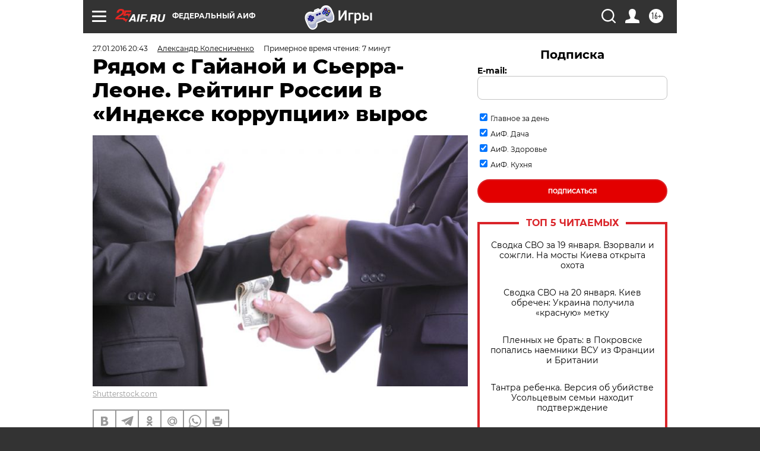

--- FILE ---
content_type: text/html; charset=UTF-8
request_url: https://aif.ru/money/corruption/ryadom_s_gayanoy_i_serra-leone_reyting_rossii_v_indekse_korrupcii_vyros?from_inject=1
body_size: 44274
content:
<!DOCTYPE html>
<!--[if IE 8]><html class="ie8"> <![endif]-->
<!--[if gt IE 8]><!--><html lang="ru"> <!--<![endif]-->
<head>
    <!-- created_at 20-01-2026 13:33:21 -->
    <script>
        window.isIndexPage = 0;
        window.isMobileBrowser = 0;
        window.disableSidebarCut = 1;
        window.bannerDebugMode = 0;
    </script>

                
                                    <meta http-equiv="Content-Type" content="text/html; charset=utf-8" >
<meta name="format-detection" content="telephone=no" >
<meta name="viewport" content="width=device-width, user-scalable=no, initial-scale=1.0, maximum-scale=1.0, minimum-scale=1.0" >
<meta http-equiv="X-UA-Compatible" content="IE=edge,chrome=1" >
<meta name="HandheldFriendly" content="true" >
<meta name="format-detection" content="telephone=no" >
<meta name="theme-color" content="#ffffff" >
<meta name="description" content="Центр антикоррупционных исследований и инициатив «Трансперенси Интернэшнл — Россия» представил в Москве индекс восприятия коррупции за прошлый год." >
<meta name="keywords" content="борьба с коррупцией,рейтинг восприятия коррупции" >
<meta name="article:published_time" content="2016-01-27T17:43:13+0300" >
<meta property="og:title" content="Рядом с Гайаной и Сьерра-Леоне. Рейтинг России в «Индексе коррупции» вырос" >
<meta property="og:description" content="Центр антикоррупционных исследований и инициатив «Трансперенси Интернэшнл — Россия» представил в Москве индекс восприятия коррупции за прошлый год." >
<meta property="og:type" content="article" >
<meta property="og:image" content="https://aif-s3.aif.ru/images/008/454/77a29b01266026844bf4169c8e9c3ccf.jpg" >
<meta property="og:url" content="https://aif.ru/money/corruption/ryadom_s_gayanoy_i_serra-leone_reyting_rossii_v_indekse_korrupcii_vyros" >
<meta property="og:site_name" content="AiF" >
<meta property="twitter:card" content="summary_large_image" >
<meta property="twitter:site" content="@aifonline" >
<meta property="twitter:title" content="Рядом с Гайаной и Сьерра-Леоне. Рейтинг России в «Индексе коррупции» вырос" >
<meta property="twitter:description" content="Центр антикоррупционных исследований и инициатив «Трансперенси Интернэшнл — Россия» представил в Москве индекс восприятия коррупции за прошлый год." >
<meta property="twitter:creator" content="@aifonline" >
<meta property="twitter:image:src" content="https://aif-s3.aif.ru/images/008/454/77a29b01266026844bf4169c8e9c3ccf.jpg" >
<meta property="twitter:domain" content="https://aif.ru/money/corruption/ryadom_s_gayanoy_i_serra-leone_reyting_rossii_v_indekse_korrupcii_vyros" >
<meta name="author" content="Александр Колесниченко" >
<meta name="facebook-domain-verification" content="jiqbwww7rrqnwzjkizob7wrpmgmwq3" >
        <title>Рядом с Гайаной и Сьерра-Леоне. Рейтинг России в «Индексе коррупции» вырос | Аргументы и Факты</title>    <link rel="shortcut icon" type="image/x-icon" href="/favicon.ico" />
    <link rel="icon" type="image/svg+xml" href="/favicon.svg">
    
    <link rel="preload" href="/redesign2018/fonts/montserrat-v15-latin-ext_latin_cyrillic-ext_cyrillic-regular.woff2" as="font" type="font/woff2" crossorigin>
    <link rel="preload" href="/redesign2018/fonts/montserrat-v15-latin-ext_latin_cyrillic-ext_cyrillic-italic.woff2" as="font" type="font/woff2" crossorigin>
    <link rel="preload" href="/redesign2018/fonts/montserrat-v15-latin-ext_latin_cyrillic-ext_cyrillic-700.woff2" as="font" type="font/woff2" crossorigin>
    <link rel="preload" href="/redesign2018/fonts/montserrat-v15-latin-ext_latin_cyrillic-ext_cyrillic-700italic.woff2" as="font" type="font/woff2" crossorigin>
    <link rel="preload" href="/redesign2018/fonts/montserrat-v15-latin-ext_latin_cyrillic-ext_cyrillic-800.woff2" as="font" type="font/woff2" crossorigin>
    <link href="https://aif.ru/amp/money/corruption/ryadom_s_gayanoy_i_serra-leone_reyting_rossii_v_indekse_korrupcii_vyros" rel="amphtml" >
<link href="https://aif.ru/money/corruption/ryadom_s_gayanoy_i_serra-leone_reyting_rossii_v_indekse_korrupcii_vyros" rel="canonical" >
<link href="https://aif.ru/redesign2018/css/style.css?7c8" media="all" rel="stylesheet" type="text/css" >
<link href="https://aif.ru/img/icon/apple_touch_icon_57x57.png?7c8" rel="apple-touch-icon" sizes="57x57" >
<link href="https://aif.ru/img/icon/apple_touch_icon_114x114.png?7c8" rel="apple-touch-icon" sizes="114x114" >
<link href="https://aif.ru/img/icon/apple_touch_icon_72x72.png?7c8" rel="apple-touch-icon" sizes="72x72" >
<link href="https://aif.ru/img/icon/apple_touch_icon_144x144.png?7c8" rel="apple-touch-icon" sizes="144x144" >
<link href="https://aif.ru/img/icon/apple-touch-icon.png?7c8" rel="apple-touch-icon" sizes="180x180" >
<link href="https://aif.ru/img/icon/favicon-32x32.png?7c8" rel="icon" type="image/png" sizes="32x32" >
<link href="https://aif.ru/img/icon/favicon-16x16.png?7c8" rel="icon" type="image/png" sizes="16x16" >
<link href="https://aif.ru/img/manifest.json?7c8" rel="manifest" >
<link href="https://aif.ru/img/safari-pinned-tab.svg?7c8" rel="mask-icon" color="#d55b5b" >
<link href="https://ads.betweendigital.com" rel="preconnect" crossorigin="" >
        <script type="text/javascript">
    //<!--
    var isRedesignPage = true;    //-->
</script>
<script type="text/javascript" src="https://aif.ru/js/output/jquery.min.js?7c8"></script>
<script type="text/javascript" src="https://aif.ru/js/output/header_scripts.js?7c8"></script>
<script type="text/javascript">
    //<!--
    var _sf_startpt=(new Date()).getTime()    //-->
</script>
<script type="application/ld+json">
    {"@context":"https:\/\/schema.org","@type":"BreadcrumbList","itemListElement":[{"@type":"ListItem","position":1,"name":"\u0410\u0440\u0433\u0443\u043c\u0435\u043d\u0442\u044b \u0438 \u0424\u0430\u043a\u0442\u044b","item":"https:\/\/aif.ru\/"},{"@type":"ListItem","position":2,"name":"\u0414\u0435\u043d\u044c\u0433\u0438","item":"https:\/\/aif.ru\/money"},{"@type":"ListItem","position":3,"name":"\u041a\u043e\u0440\u0440\u0443\u043f\u0446\u0438\u044f","item":"https:\/\/aif.ru\/money\/corruption"},{"@type":"ListItem","position":4,"name":"\u0420\u044f\u0434\u043e\u043c \u0441 \u0413\u0430\u0439\u0430\u043d\u043e\u0439 \u0438 \u0421\u044c\u0435\u0440\u0440\u0430-\u041b\u0435\u043e\u043d\u0435. \u0420\u0435\u0439\u0442\u0438\u043d\u0433 \u0420\u043e\u0441\u0441\u0438\u0438 \u0432 \u00ab\u0418\u043d\u0434\u0435\u043a\u0441\u0435 \u043a\u043e\u0440\u0440\u0443\u043f\u0446\u0438\u0438\u00bb \u0432\u044b\u0440\u043e\u0441","item":"https:\/\/aif.ru\/money\/corruption\/ryadom_s_gayanoy_i_serra-leone_reyting_rossii_v_indekse_korrupcii_vyros"}]}</script>
<script type="application/ld+json">
    {"@context":"https:\/\/schema.org","@type":"Article","mainEntityOfPage":{"@type":"WebPage","@id":"https:\/\/aif.ru\/money\/corruption\/ryadom_s_gayanoy_i_serra-leone_reyting_rossii_v_indekse_korrupcii_vyros"},"headline":"\u0420\u044f\u0434\u043e\u043c \u0441 \u0413\u0430\u0439\u0430\u043d\u043e\u0439 \u0438 \u0421\u044c\u0435\u0440\u0440\u0430-\u041b\u0435\u043e\u043d\u0435. \u0420\u0435\u0439\u0442\u0438\u043d\u0433 \u0420\u043e\u0441\u0441\u0438\u0438 \u0432 \u00ab\u0418\u043d\u0434\u0435\u043a\u0441\u0435 \u043a\u043e\u0440\u0440\u0443\u043f\u0446\u0438\u0438\u00bb \u0432\u044b\u0440\u043e\u0441","articleBody":"\u041c\u0435\u0436\u0434\u0443\u043d\u0430\u0440\u043e\u0434\u043d\u0430\u044f \u043d\u0435\u043a\u043e\u043c\u043c\u0435\u0440\u0447\u0435\u0441\u043a\u0430\u044f \u043e\u0440\u0433\u0430\u043d\u0438\u0437\u0430\u0446\u0438\u044f &laquo;\u0422\u0440\u0430\u043d\u0441\u043f\u0435\u0440\u0435\u043d\u0441\u0438 \u0418\u043d\u0442\u0435\u0440\u043d\u044d\u0448\u043d\u043b&raquo; \u0435\u0436\u0435\u0433\u043e\u0434\u043d\u043e \u0433\u043e\u0442\u043e\u0432\u0438\u0442 \u0438\u043d\u0434\u0435\u043a\u0441 \u0432\u043e\u0441\u043f\u0440\u0438\u044f\u0442\u0438\u044f \u043a\u043e\u0440\u0440\u0443\u043f\u0446\u0438\u0438 \u0441 1995 \u0433\u043e\u0434\u0430. \u0420\u043e\u0441\u0441\u0438\u044f \u043f\u043e\u043b\u0443\u0447\u0438\u043b\u0430 \u0431\u043e\u043b\u0435\u0435 \u0432\u044b\u0441\u043e\u043a\u0443\u044e \u043e\u0446\u0435\u043d\u043a\u0443, \u0447\u0435\u043c \u0432 \u043f\u0440\u043e\u0448\u043b\u044b\u0439 \u0440\u0430\u0437. \u041d\u043e \u043f\u043e-\u043f\u0440\u0435\u0436\u043d\u0435\u043c\u0443 \u043e\u0441\u0442\u0430\u0451\u0442\u0441\u044f \u0432 \u043f\u043e\u0441\u043b\u0435\u0434\u043d\u0435\u0439 \u0442\u0440\u0435\u0442\u0438 \u0441\u043f\u0438\u0441\u043a\u0430, \u0441\u0440\u0435\u0434\u0438 \u0441\u0442\u0440\u0430\u043d, \u0433\u0434\u0435 \u043f\u0440\u043e\u0431\u043b\u0435\u043c\u044b \u0441 \u043a\u043e\u0440\u0440\u0443\u043f\u0446\u0438\u0435\u0439 \u0432\u043e\u0441\u043f\u0440\u0438\u043d\u0438\u043c\u0430\u044e\u0442\u0441\u044f \u043a\u0430\u043a \u043e\u0447\u0435\u043d\u044c \u0441\u0435\u0440\u044c\u0451\u0437\u043d\u044b\u0435. \u0412 \u044d\u0442\u043e\u043c \u0438\u043d\u0434\u0435\u043a\u0441\u0435 \u0420\u043e\u0441\u0441\u0438\u044f \u043f\u043e\u0434\u0440\u043e\u0441\u043b\u0430, \u043d\u043e \u043e\u043f\u044f\u0442\u044c \u043e\u043a\u0430\u0437\u0430\u043b\u0430\u0441\u044c \u0432 \u0441\u043e\u043c\u043d\u0438\u0442\u0435\u043b\u044c\u043d\u043e\u0439 \u043a\u043e\u043c\u043f\u0430\u043d\u0438\u0438. \u041d\u0430 \u044d\u0442\u043e\u0442 \u0440\u0430\u0437 &mdash; \u0441 \u0413\u0430\u0439\u0430\u043d\u043e\u0439 \u0438 \u0421\u044c\u0435\u0440\u0440\u0430-\u041b\u0435\u043e\u043d\u0435.&nbsp;\n\n\u0418\u043d\u0434\u0435\u043a\u0441 \u043f\u043e\u0441\u0447\u0438\u0442\u0430\u043d \u043d\u0430 \u043e\u0441\u043d\u043e\u0432\u0435 \u0438\u0441\u0441\u043b\u0435\u0434\u043e\u0432\u0430\u043d\u0438\u0439, \u043a\u043e\u0442\u043e\u0440\u044b\u0435 \u0432\u0435\u0434\u0443\u0442 \u0432 \u043e\u0442\u043d\u043e\u0448\u0435\u043d\u0438\u0438 \u0441\u0442\u0440\u0430\u043d \u043c\u0438\u0440\u0430 11 \u0443\u0432\u0430\u0436\u0430\u0435\u043c\u044b\u0445 \u043c\u0435\u0436\u0434\u0443\u043d\u0430\u0440\u043e\u0434\u043d\u044b\u0445 \u043e\u0440\u0433\u0430\u043d\u0438\u0437\u0430\u0446\u0438\u0439. \u0412 \u044d\u0442\u043e\u043c \u0433\u043e\u0434\u0443 \u0432 \u0438\u043d\u0434\u0435\u043a\u0441\u0435 168 \u0441\u0442\u0440\u0430\u043d, \u043a\u043e\u0442\u043e\u0440\u044b\u0435 \u043f\u043e\u043b\u0443\u0447\u0438\u043b\u0438 \u043e\u0442 0 &mdash; \u0441\u0430\u043c\u044b\u0439 \u0432\u044b\u0441\u043e\u043a\u0438\u0439 \u0443\u0440\u043e\u0432\u0435\u043d\u044c \u0432\u043e\u0441\u043f\u0440\u0438\u044f\u0442\u0438\u044f \u043a\u043e\u0440\u0440\u0443\u043f\u0446\u0438\u0438 &mdash; \u0434\u043e 100 \u0431\u0430\u043b\u043b\u043e\u0432. \u0412 2015 \u0433\u043e\u0434\u0443 \u043f\u0435\u0440\u0432\u044b\u0435 \u0442\u0440\u0438 \u043c\u0435\u0441\u0442\u0430 \u0432 \u0438\u043d\u0434\u0435\u043a\u0441\u0435 \u0437\u0430\u043d\u044f\u043b\u0438 \u0414\u0430\u043d\u0438\u044f (91 \u0431\u0430\u043b\u043b), \u0424\u0438\u043d\u043b\u044f\u043d\u0434\u0438\u044f (90 \u0431\u0430\u043b\u043b\u043e\u0432) \u0438 \u0428\u0432\u0435\u0446\u0438\u044f (89 \u0431\u0430\u043b\u043b\u043e\u0432), \u043f\u043e\u0441\u043b\u0435\u0434\u043d\u0438\u0435 \u0442\u0440\u0438 &mdash; \u043c\u044f\u0433\u043a\u043e \u0433\u043e\u0432\u043e\u0440\u044f, \u043d\u0435 \u0441\u0430\u043c\u044b\u0435 \u043f\u0440\u0438\u044f\u0442\u043d\u044b\u0435 \u0434\u043b\u044f \u0436\u0438\u0437\u043d\u0438 \u0410\u0444\u0433\u0430\u043d\u0438\u0441\u0442\u0430\u043d (11 \u0431\u0430\u043b\u043b\u043e\u0432), \u0421\u0435\u0432\u0435\u0440\u043d\u0430\u044f \u041a\u043e\u0440\u0435\u044f \u0438 \u0421\u043e\u043c\u0430\u043b\u0438 (8 \u0431\u0430\u043b\u043b\u043e\u0432).\n\n\u0420\u043e\u0441\u0441\u0438\u044f \u043d\u0430 \u044d\u0442\u043e\u0442 \u0440\u0430\u0437 \u043f\u043e\u043b\u0443\u0447\u0438\u043b\u0430 29 \u0431\u0430\u043b\u043b\u043e\u0432 (\u0432 \u043f\u0440\u043e\u0448\u043b\u043e\u043c \u0433\u043e\u0434\u0443 \u0431\u044b\u043b\u043e 27). \u041d\u043e \u043d\u0430\u0434\u043e \u043f\u043e\u043d\u0438\u043c\u0430\u0442\u044c, \u0447\u0442\u043e \u0441\u0442\u043e\u043b\u044c\u043a\u043e \u0436\u0435, \u0440\u0430\u0437\u0434\u0435\u043b\u0438\u0432 \u0441 \u043d\u0430\u043c\u0438 119 \u043c\u0435\u0441\u0442\u043e \u0432 \u0441\u043f\u0438\u0441\u043a\u0435,&nbsp;\u043f\u043e\u043b\u0443\u0447\u0438\u043b\u0438 \u0441\u043e\u0441\u0435\u0434\u043d\u0438\u0439 \u0410\u0437\u0435\u0440\u0431\u0430\u0439\u0434\u0436\u0430\u043d, \u044e\u0436\u043d\u043e-\u0430\u043c\u0435\u0440\u0438\u043a\u0430\u043d\u0441\u043a\u0430\u044f \u0413\u0430\u0439\u0430\u043d\u0430 \u0438 \u0437\u0430\u043f\u0430\u0434\u043d\u043e-\u0430\u0444\u0440\u0438\u043a\u0430\u043d\u0441\u043a\u0430\u044f \u0421\u044c\u0435\u0440\u0440\u0430-\u041b\u0435\u043e\u043d\u0435.\n\n&mdash; \u0411\u0430\u043b\u043b\u044b \u0438 \u043c\u0435\u0441\u0442\u043e \u0432 \u0440\u0435\u0439\u0442\u0438\u043d\u0433\u0435 \u043d\u0435 \u0433\u043e\u0432\u043e\u0440\u044f\u0442 \u043d\u0438\u0447\u0435\u0433\u043e \u043e \u0442\u043e\u043c, \u043f\u043e\u0432\u044b\u0441\u0438\u043b\u0441\u044f \u0438\u043b\u0438 \u043f\u043e\u043d\u0438\u0437\u0438\u043b\u0441\u044f \u0443\u0440\u043e\u0432\u0435\u043d\u044c \u043a\u043e\u0440\u0440\u0443\u043f\u0446\u0438\u0438, \u043a\u0430\u043a \u0443\u0441\u0442\u0440\u043e\u0435\u043d\u0430 \u043a\u043e\u0440\u0440\u0443\u043f\u0446\u0438\u044f \u0432 \u0442\u043e\u043c \u0438\u043b\u0438 \u0438\u043d\u043e\u043c \u043e\u0431\u0449\u0435\u0441\u0442\u0432\u0435, &mdash; \u043f\u0440\u0438\u0437\u043d\u0430\u0451\u0442, \u0432\u043f\u0440\u043e\u0447\u0435\u043c, \u0434\u0438\u0440\u0435\u043a\u0442\u043e\u0440 &laquo;\u0422\u0418-\u0420&raquo; \u0410\u043d\u0442\u043e\u043d \u041f\u043e\u043c\u0438\u043d\u043e\u0432. &mdash; \u0420\u0435\u0447\u044c \u043e \u0432\u043e\u0441\u043f\u0440\u0438\u044f\u0442\u0438\u0438&nbsp;\u043a\u043e\u0440\u0440\u0443\u043f\u0446\u0438\u0438 \u0432 \u0442\u0435\u0445 \u0438\u043b\u0438 \u0438\u043d\u044b\u0445 \u0441\u0442\u0440\u0430\u043d\u0430\u0445, \u043e\u0442\u043d\u043e\u0448\u0435\u043d\u0438\u0435 \u043a \u043d\u0435\u0439 \u0441\u0430\u043c\u0438\u0445 \u043e\u0431\u0449\u0435\u0441\u0442\u0432, \u043e \u043c\u043d\u0435\u043d\u0438\u0438 \u044d\u043a\u0441\u043f\u0435\u0440\u0442\u043e\u0432.\n\n\u0412 \u044d\u0442\u043e\u043c \u0441\u043c\u044b\u0441\u043b\u0435&nbsp;\u0432\u044b\u0432\u043e\u0434\u044b &laquo;\u0422\u0440\u0430\u043d\u0441\u043f\u0435\u0440\u0435\u043d\u0441\u0438 \u0418\u043d\u0442\u0435\u0440\u043d\u044d\u0448\u043d\u043b&raquo; \u0434\u0430\u0436\u0435 \u043f\u043e\u0434\u0442\u0432\u0435\u0440\u0436\u0434\u0430\u044e\u0442 \u0434\u0430\u043d\u043d\u044b\u0435, \u043f\u0440\u0438\u0432\u0435\u0434\u0451\u043d\u043d\u044b\u0435 \u0432\u043e \u0432\u0442\u043e\u0440\u043d\u0438\u043a \u043d\u0430 \u0437\u0430\u0441\u0435\u0434\u0430\u043d\u0438\u0438 \u043f\u0440\u0435\u0437\u0438\u0434\u0435\u043d\u0442\u0441\u043a\u043e\u0433\u043e \u0421\u043e\u0432\u0435\u0442\u0430 \u043f\u043e \u043f\u0440\u043e\u0442\u0438\u0432\u043e\u0434\u0435\u0439\u0441\u0442\u0432\u0438\u044e \u043a\u043e\u0440\u0440\u0443\u043f\u0446\u0438\u0438: \u0443\u0441\u0438\u043b\u0438\u044f \u0432\u043b\u0430\u0441\u0442\u0435\u0439 \u0432 \u0431\u043e\u0440\u044c\u0431\u0435 \u0441 \u043a\u043e\u0440\u0440\u0443\u043f\u0446\u0438\u0435\u0439 \u0440\u043e\u0441\u0441\u0438\u044f\u043d\u0435 \u0432\u0438\u0434\u044f\u0442.\n\n\u041d\u043e, \u043f\u043e \u0441\u043b\u043e\u0432\u0430\u043c \u0432\u0438\u0446\u0435-\u043f\u0440\u0435\u0437\u0438\u0434\u0435\u043d\u0442\u0430 \u0432\u0441\u0435\u0439 &laquo;\u0422\u0440\u0430\u043d\u0441\u043f\u0435\u0440\u0435\u043d\u0441\u0438 \u0418\u043d\u0442\u0435\u0440\u043d\u044d\u0448\u043d\u043b&raquo;, \u0440\u043e\u0441\u0441\u0438\u044f\u043d\u043a\u0438 \u0415\u043b\u0435\u043d\u044b \u041f\u0430\u043d\u0444\u0438\u043b\u043e\u0432\u043e\u0439, \u043f\u0438\u0442\u044c \u043f\u043e \u044d\u0442\u043e\u043c\u0443 \u043f\u043e\u0432\u043e\u0434\u0443 \u0448\u0430\u043c\u043f\u0430\u043d\u0441\u043a\u043e\u0435 \u0440\u0430\u043d\u043e\u0432\u0430\u0442\u043e:\n\n&mdash; \u0415\u0441\u043b\u0438 \u0431\u044b \u043c\u044b \u043f\u043e\u0434\u043d\u044f\u043b\u0438\u0441\u044c \u0432 \u0441\u0440\u0435\u0434\u043d\u044e\u044e \u0442\u0440\u0435\u0442\u044c \u0441\u043f\u0438\u0441\u043a\u0430, \u0433\u0434\u0435 \u043d\u0430\u0445\u043e\u0434\u0438\u0442\u0441\u044f \u0431\u043e\u043b\u044c\u0448\u0438\u043d\u0441\u0442\u0432\u043e \u0432\u043e\u0441\u0442\u043e\u0447\u043d\u043e-\u0435\u0432\u0440\u043e\u043f\u0435\u0439\u0441\u043a\u0438\u0445 \u0441\u0442\u0440\u0430\u043d \u0438 \u0441\u0440\u0435\u0434\u043d\u0438\u0439 \u0431\u0430\u043b\u043b &mdash; 33, \u043c\u044b \u0431\u044b \u0438 \u0441\u0430\u043c\u0438 \u043e\u0442\u043a\u0440\u044b\u043b\u0438 \u0448\u0430\u043c\u043f\u0430\u043d\u0441\u043a\u043e\u0433\u043e. \u0410 \u043f\u043e\u043a\u0430 \u043f\u0440\u0430\u0437\u0434\u043d\u043e\u0432\u0430\u0442\u044c \u043d\u0435\u0447\u0435\u0433\u043e.\n\n\u041f\u043e \u0441\u043b\u043e\u0432\u0430\u043c \u041f\u0430\u043d\u0444\u0438\u043b\u043e\u0432\u043e\u0439, \u043d\u0430 \u0440\u043e\u0441\u0442 \u043e\u0446\u0435\u043d\u043a\u0438, \u043a\u043e\u0442\u043e\u0440\u0443\u044e&nbsp;\u043f\u043e\u043b\u0443\u0447\u0438\u043b\u0430 \u0420\u043e\u0441\u0441\u0438\u044f, \u043f\u043e\u0432\u043b\u0438\u044f\u043b\u043e \u0442\u043e, \u0447\u0442\u043e \u044d\u043a\u0441\u043f\u0435\u0440\u0442\u044b \u0437\u0430\u043c\u0435\u0442\u0438\u043b\u0438, \u043d\u0430\u043f\u0440\u0438\u043c\u0435\u0440, \u043c\u043d\u043e\u0433\u043e\u0447\u0438\u0441\u043b\u0435\u043d\u043d\u044b\u0435 \u043e\u0431\u044a\u044f\u0432\u043b\u0435\u043d\u0438\u044f \u043e \u043f\u0440\u043e\u0434\u0430\u0436\u0435 \u043d\u0435\u0434\u0432\u0438\u0436\u0438\u043c\u043e\u0441\u0442\u0438 \u0432 \u0435\u0432\u0440\u043e\u043f\u0435\u0439\u0441\u043a\u0438\u0445 \u0441\u0442\u043e\u043b\u0438\u0446\u0430\u0445, \u0433\u0434\u0435 \u0432 \u043a\u0430\u0447\u0435\u0441\u0442\u0432\u0435 \u043a\u043e\u043d\u0442\u0430\u043a\u0442\u043d\u044b\u0445 \u0443\u043a\u0430\u0437\u0430\u043d\u044b \u043d\u043e\u043c\u0435\u0440\u0430 \u0440\u043e\u0441\u0441\u0438\u0439\u0441\u043a\u0438\u0445 \u043e\u043f\u0435\u0440\u0430\u0442\u043e\u0440\u043e\u0432:\n\n&mdash; \u042d\u0442\u043e \u0445\u0443\u0434\u043e-\u0431\u0435\u0434\u043d\u043e \u043d\u0430\u0447\u0430\u043b\u043e \u0440\u0430\u0431\u043e\u0442\u0430\u0442\u044c \u0437\u0430\u043a\u043e\u043d\u043e\u0434\u0430\u0442\u0435\u043b\u044c\u0441\u0442\u0432\u043e, \u0441\u0432\u044f\u0437\u0430\u043d\u043d\u043e\u0435 \u0441 \u043e\u0433\u0440\u0430\u043d\u0438\u0447\u0435\u043d\u0438\u0435\u043c \u0448\u0438\u0440\u043e\u043a\u043e\u0433\u043e \u0447\u0438\u0441\u043b\u0430 \u0433\u043e\u0441\u0441\u043b\u0443\u0436\u0430\u0449\u0438\u0445 \u0432\u043e \u0432\u043b\u0430\u0434\u0435\u043d\u0438\u0438 \u0437\u0430\u0433\u0440\u0430\u043d\u0438\u0447\u043d\u044b\u043c\u0438 \u0430\u043a\u0442\u0438\u0432\u0430\u043c\u0438. \u0421\u043a\u0430\u0437\u0430\u043b\u043e\u0441\u044c \u043b\u0438 \u044d\u0442\u043e \u043d\u0430 \u0443\u0437\u043a\u043e\u043c \u043a\u0440\u0443\u0433\u0443 \u043f\u043e\u043b\u0438\u0442\u0438\u0447\u0435\u0441\u043a\u043e\u0439 \u043a\u043e\u0440\u0440\u0443\u043f\u0446\u0438\u0438, \u043a\u0440\u0443\u043f\u043d\u043e\u0439 \u043a\u043e\u0440\u0440\u0443\u043f\u0446\u0438\u0438? \u041d\u0435\u0442, \u043d\u0435 \u0441\u043a\u0430\u0437\u0430\u043b\u043e\u0441\u044c.\n\n\u041a\u0440\u043e\u043c\u0435 \u0442\u043e\u0433\u043e, \u043f\u043e \u0441\u043b\u043e\u0432\u0430\u043c \u0432\u0438\u0446\u0435-\u043f\u0440\u0435\u0437\u0438\u0434\u0435\u043d\u0442\u0430 &laquo;\u0422\u0418&raquo;, \u0432 \u0420\u043e\u0441\u0441\u0438\u0438 \u0432 \u0441\u0432\u044f\u0437\u0438 \u0441 \u044d\u043a\u043e\u043d\u043e\u043c\u0438\u0447\u0435\u0441\u043a\u0438\u043c \u043a\u0440\u0438\u0437\u0438\u0441\u043e\u043c \u043f\u043e\u043f\u0440\u043e\u0441\u0442\u0443 \u0441\u0442\u0430\u043b\u043e \u043c\u0435\u043d\u044c\u0448\u0435 \u043a\u043e\u0440\u0440\u0443\u043f\u0446\u0438\u043e\u043d\u043d\u044b\u0445 \u0434\u0435\u043d\u0435\u0433.\n\n&mdash; \u042d\u0442\u043e \u043d\u043e\u0432\u043e\u0441\u0442\u044c \u0438 \u0445\u043e\u0440\u043e\u0448\u0430\u044f, \u0438 \u043f\u043b\u043e\u0445\u0430\u044f. \u0415\u0441\u043b\u0438 &laquo;\u0434\u043e\u0431\u0440\u043e\u043f\u043e\u0440\u044f\u0434\u043e\u0447\u043d\u044b\u0439&raquo; \u0441\u043e\u0442\u0440\u0443\u0434\u043d\u0438\u043a \u0416\u041a\u0425 \u043f\u043e\u0431\u0435\u0436\u0430\u043b \u043f\u0440\u043e\u0434\u0430\u0432\u0430\u0442\u044c \u043a\u0432\u0430\u0440\u0442\u0438\u0440\u0443 \u0432 \u041f\u0440\u0430\u0433\u0435, \u0441\u043e\u0434\u0435\u0440\u0436\u0430\u043d\u0438\u0435 \u043a\u043e\u0442\u043e\u0440\u043e\u0439 \u0442\u0435\u043f\u0435\u0440\u044c \u043e\u043a\u0430\u0437\u0430\u043b\u043e\u0441\u044c \u0435\u043c\u0443 \u043d\u0435 \u043f\u043e \u043a\u0430\u0440\u043c\u0430\u043d\u0443, \u0442\u043e &laquo;\u0441\u0438\u043b\u043e\u0432\u0430\u044f&raquo; \u043a\u043e\u0440\u0440\u0443\u043f\u0446\u0438\u044f \u0438\u0449\u0435\u0442 \u043d\u043e\u0432\u044b\u0435 \u0432\u043e\u0437\u043c\u043e\u0436\u043d\u043e\u0441\u0442\u0438 \u0434\u043b\u044f &laquo;\u043f\u0440\u043e\u043f\u0438\u0442\u0430\u043d\u0438\u044f&raquo;. \u0418 \u0437\u0434\u0435\u0441\u044c \u0435\u0441\u0442\u044c \u0442\u0440\u0435\u0432\u043e\u0436\u043d\u044b\u0439 \u043c\u043e\u043c\u0435\u043d\u0442: \u0432 \u043e\u0442\u043b\u0438\u0447\u0438\u0435 \u043e\u0442 \u043a\u0430\u043a\u043e\u0433\u043e-\u043d\u0438\u0431\u0443\u0434\u044c \u043d\u0430\u0447\u0430\u043b\u044c\u043d\u0438\u043a\u0430 \u0434\u0435\u043f\u0430\u0440\u0442\u0430\u043c\u0435\u043d\u0442\u0430 \u0437\u0430\u043a\u0443\u043f\u043e\u043a, \u0443 \u0441\u0438\u043b\u043e\u0432\u0438\u043a\u0430&nbsp;\u0435\u0441\u0442\u044c \u043f\u0438\u0441\u0442\u043e\u043b\u0435\u0442 \u0438 \u0432\u043e\u0437\u043c\u043e\u0436\u043d\u043e\u0441\u0442\u044c \u0437\u0430\u0432\u043e\u0434\u0438\u0442\u044c \u0443\u0433\u043e\u043b\u043e\u0432\u043d\u044b\u0435 \u0434\u0435\u043b\u0430.\n\n\n\n\n\u041f\u0430\u043b\u0430\u0447 \u0434\u043b\u044f \u0432\u0437\u044f\u0442\u043e\u0447\u043d\u0438\u043a\u0430. \u041a\u0438\u0442\u0430\u0439 \u0443\u0436\u0435\u0441\u0442\u043e\u0447\u0430\u0435\u0442 \u043c\u0435\u0440\u044b \u043f\u043e \u0431\u043e\u0440\u044c\u0431\u0435 \u0441 \u043a\u043e\u0440\u0440\u0443\u043f\u0446\u0438\u0435\u0439\n\n\u041f\u043e\u0434\u0440\u043e\u0431\u043d\u0435\u0435 \n\n\n\n\u041a\u0440\u043e\u043c\u0435 \u0442\u043e\u0433\u043e, \u0447\u0442\u043e \u043f\u0440\u043e\u0438\u0441\u0445\u043e\u0434\u0438\u0442 \u0432 \u0441\u043b\u0443\u0447\u0430\u0435 \u043e\u0431\u043d\u0430\u0440\u0443\u0436\u0435\u043d\u0438\u044f \u043d\u0435\u0437\u0430\u0434\u0435\u043a\u043b\u0430\u0440\u0438\u0440\u043e\u0432\u0430\u043d\u043d\u043e\u0439 \u043a\u0432\u0430\u0440\u0442\u0438\u0440\u044b \u0432 \u0443\u0441\u043b\u043e\u0432\u043d\u043e\u043c \u041f\u0430\u0440\u0438\u0436\u0435 \u0438\u043b\u0438 \u041f\u0440\u0430\u0433\u0435?\n\n&mdash; \u0410 \u043f\u0440\u043e\u0438\u0441\u0445\u043e\u0434\u0438\u0442 \u0443\u0434\u0438\u0432\u0438\u0442\u0435\u043b\u044c\u043d\u043e\u0435 \u0441\u043e\u0431\u044b\u0442\u0438\u0435, &mdash; \u043d\u0430\u043f\u043e\u043c\u0438\u043d\u0430\u0435\u0442 \u0415\u043b\u0435\u043d\u0430 \u041f\u0430\u043d\u0444\u0438\u043b\u043e\u0432\u0430. &mdash; \u0423\u0432\u043e\u043b\u044c\u043d\u0435\u043d\u0438\u0435 \u043f\u043e \u0443\u0442\u0440\u0430\u0442\u0435 \u0434\u043e\u0432\u0435\u0440\u0438\u044f&hellip;&nbsp;\u041c\u044b \u0432\u0438\u0434\u0438\u043c \u0440\u0430\u0441\u0442\u0430\u0449\u0435\u043d\u043d\u044b\u0435 \u0431\u044e\u0434\u0436\u0435\u0442\u044b \u043c\u0443\u043d\u0438\u0446\u0438\u043f\u0430\u043b\u0438\u0442\u0435\u0442\u043e\u0432, \u0440\u0430\u0439\u043e\u043d\u043e\u0432, \u043e\u0431\u043b\u0430\u0441\u0442\u0435\u0439, \u043d\u0430\u0446\u0438\u043e\u043d\u0430\u043b\u044c\u043d\u044b\u0445 \u043f\u0440\u043e\u0435\u043a\u0442\u043e\u0432, \u043a\u043e\u0442\u043e\u0440\u044b\u0435 \u043f\u043e-\u043f\u0440\u0435\u0436\u043d\u0435\u043c\u0443 \u043a\u0440\u0430\u0439\u043d\u0435 \u043d\u0435\u043f\u0440\u043e\u0437\u0440\u0430\u0447\u043d\u044b, \u0438 \u043f\u0440\u0438 \u044d\u0442\u043e\u043c \u0443\u0432\u043e\u043b\u044c\u043d\u0435\u043d\u0438\u0435 \u0437\u0430 \u0443\u0442\u0440\u0430\u0442\u0443 \u0434\u043e\u0432\u0435\u0440\u0438\u044f&hellip;&nbsp;\u042f \u0433\u043e\u0432\u043e\u0440\u044e \u043e \u043a\u0440\u0443\u043f\u043d\u044b\u0445 \u0434\u0435\u043b\u0430\u0445, \u0430 \u043d\u0435 \u043e \u043c\u0435\u043b\u043a\u0438\u0445 \u0432\u0437\u044f\u0442\u043e\u0447\u043d\u0438\u043a\u0430\u0445, \u043a\u043e\u0442\u043e\u0440\u044b\u0445 \u0443 \u043d\u0430\u0441 \u0437\u0430\u0433\u0440\u0435\u0431\u0430\u044e\u0442, \u043a\u0430\u043a \u0431\u0443\u0434\u0442\u043e \u0441\u043d\u0435\u0433\u043e\u0443\u0431\u043e\u0440\u043e\u0447\u043d\u043e\u0439 \u043c\u0430\u0448\u0438\u043d\u043e\u0439: &laquo;\u043f\u0430\u043b\u043e\u0447\u043d\u0430\u044f&raquo; \u0441\u0438\u0441\u0442\u0435\u043c\u0430 \u043d\u0438\u043a\u0443\u0434\u0430 \u043d\u0435 \u0434\u0435\u043b\u0430\u0441\u044c.\n\n\u041a \u0441\u043b\u043e\u0432\u0443, \u043e \u0442\u043e\u043c, \u0447\u0442\u043e \u043f\u0440\u0430\u0432\u043e\u043e\u0445\u0440\u0430\u043d\u0438\u0442\u0435\u043b\u0438 \u0433\u043e\u043d\u044f\u0442\u0441\u044f \u0437\u0430 \u0441\u0442\u0430\u0442\u0438\u0441\u0442\u0438\u043a\u043e\u0439 \u0441 \u043f\u043e\u043c\u043e\u0449\u044c\u044e \u0434\u0435\u043b \u043e \u043c\u0435\u043b\u043a\u0438\u0445 \u0432\u0437\u044f\u0442\u043a\u0430\u0445, \u043d\u0430\u043a\u0430\u043d\u0443\u043d\u0435 \u0433\u043e\u0432\u043e\u0440\u0438\u043b, \u043f\u0440\u0435\u0434\u043b\u0430\u0433\u0430\u044f \u043f\u0440\u0438\u043e\u0440\u0438\u0442\u0435\u0442\u044b \u0434\u043b\u044f \u043d\u0430\u0446\u043f\u043b\u0430\u043d\u0430 \u043f\u0440\u043e\u0442\u0438\u0432\u043e\u0434\u0435\u0439\u0441\u0442\u0432\u0438\u044f \u043a\u043e\u0440\u0440\u0443\u043f\u0446\u0438\u0438 \u043d\u0430 2016&ndash;2017 \u0433\u043e\u0434\u044b, \u0438 \u0433\u043b\u0430\u0432\u0430 \u0430\u0434\u043c\u0438\u043d\u0438\u0441\u0442\u0440\u0430\u0446\u0438\u0438 \u043f\u0440\u0435\u0437\u0438\u0434\u0435\u043d\u0442\u0430 \u0421\u0435\u0440\u0433\u0435\u0439 \u0418\u0432\u0430\u043d\u043e\u0432. \u0415\u0433\u043e \u043f\u0440\u0435\u0434\u043b\u043e\u0436\u0435\u043d\u0438\u0435 &mdash; \u0443\u043f\u0440\u043e\u0441\u0442\u0438\u0442\u044c \u0434\u0435\u043b\u043e\u043f\u0440\u043e\u0438\u0437\u0432\u043e\u0434\u0441\u0442\u0432\u043e \u043e \u0432\u0437\u044f\u0442\u043a\u0430\u0445 \u043c\u0435\u043d\u0435\u0435 10 \u0442\u044b\u0441. \u0440\u0443\u0431\u043b\u0435\u0439, \u043d\u0430\u0437\u043d\u0430\u0447\u0430\u044f \u0432 \u043a\u0430\u0447\u0435\u0441\u0442\u0432\u0435 \u043d\u0430\u043a\u0430\u0437\u0430\u043d\u0438\u044f \u0437\u0430 \u043d\u0438\u0445 \u0448\u0442\u0440\u0430\u0444\u044b \u0438\u043b\u0438 \u0438\u0441\u043f\u0440\u0430\u0432\u0438\u0442\u0435\u043b\u044c\u043d\u044b\u0435 \u0440\u0430\u0431\u043e\u0442\u044b.\n\n\u041a\u0441\u0442\u0430\u0442\u0438, \u043f\u043e \u043c\u043d\u0435\u043d\u0438\u044e \u041f\u0430\u043d\u0444\u0438\u043b\u043e\u0432\u043e\u0439, \u043f\u0440\u043e\u0431\u043b\u0435\u043c\u0430 \u043f\u0440\u0435\u0434\u044b\u0434\u0443\u0449\u0435\u0433\u043e &laquo;\u043d\u0435\u043f\u043b\u043e\u0445\u043e\u0433\u043e \u043d\u0430\u0446\u0438\u043e\u043d\u0430\u043b\u044c\u043d\u043e\u0433\u043e \u043f\u043b\u0430\u043d\u0430 \u043f\u0440\u043e\u0442\u0438\u0432\u043e\u0434\u0435\u0439\u0441\u0442\u0432\u0438\u044f \u043a\u043e\u0440\u0440\u0443\u043f\u0446\u0438\u0438 \u043d\u0430 2014&ndash;2015 \u0433\u043e\u0434\u044b&raquo; \u0432 \u0442\u043e\u043c, \u0447\u0442\u043e&nbsp;&laquo;\u0434\u043e\u043f\u043e\u043b\u0437\u0430\u044f \u0434\u043e \u0432\u0435\u0434\u043e\u043c\u0441\u0442\u0432, \u043a\u043e\u0442\u043e\u0440\u044b\u0435 \u0434\u043e\u043b\u0436\u043d\u044b \u0431\u044b\u043b\u0438 \u043f\u043e \u043d\u0435\u043c\u0443 \u0440\u0430\u0431\u043e\u0442\u0430\u0442\u044c, \u043e\u043d \u043f\u0440\u0435\u0432\u0440\u0430\u0442\u0438\u043b\u0441\u044f, \u043a\u0430\u043a \u0441\u043a\u0430\u0437\u0430\u043b\u0438 \u0431\u044b \u0434\u0435\u0442\u0438, \u0432 \u043a\u0430\u043a\u0443\u044e-\u0442\u043e \u043a\u0440\u0430\u043a\u0430\u0437\u044f\u0431\u0440\u0443&raquo;. \u0427\u0438\u043d\u043e\u0432\u043d\u0438\u043a\u0438 \u0447\u0430\u0441\u0442\u043e \u043e\u0433\u0440\u0430\u043d\u0438\u0447\u0438\u0432\u0430\u044e\u0442\u0441\u044f \u043b\u0438\u0448\u044c \u0444\u043e\u0440\u043c\u0430\u043b\u044c\u043d\u044b\u043c\u0438 \u043e\u0442\u043f\u0438\u0441\u043a\u0430\u043c\u0438 \u043e \u0432\u044b\u043f\u043e\u043b\u043d\u0435\u043d\u0438\u0438 \u043f\u043b\u0430\u043d\u043e\u0432 \u0438 \u043f\u0435\u0440\u0435\u043a\u043b\u0430\u0434\u044b\u0432\u0430\u044e\u0442 \u0441 \u043c\u0435\u0441\u0442\u0430 \u043d\u0430 \u043c\u0435\u0441\u0442\u043e \u0431\u0443\u043c\u0430\u0433\u0438.\n\n&mdash; \u041c\u044b \u0441\u0447\u0438\u0442\u0430\u0435\u043c, \u0447\u0442\u043e \u0434\u043e\u043b\u0436\u043d\u0430 \u0431\u044b\u0442\u044c \u0432\u0432\u0435\u0434\u0435\u043d\u0430 \u043f\u0435\u0440\u0441\u043e\u043d\u0430\u043b\u044c\u043d\u0430\u044f \u043e\u0442\u0432\u0435\u0442\u0441\u0442\u0432\u0435\u043d\u043d\u043e\u0441\u0442\u044c \u0440\u0443\u043a\u043e\u0432\u043e\u0434\u0438\u0442\u0435\u043b\u0435\u0439 \u0432\u0435\u0434\u043e\u043c\u0441\u0442\u0432, \u043a\u043e\u0442\u043e\u0440\u044b\u0435 \u043d\u0435 \u043e\u0431\u0435\u0441\u043f\u0435\u0447\u0438\u0432\u0430\u044e\u0442 \u0440\u0435\u0430\u043b\u0438\u0437\u0430\u0446\u0438\u044e \u043d\u0430\u0446\u043f\u043b\u0430\u043d\u0430 \u043f\u043e \u043f\u0440\u043e\u0442\u0438\u0432\u043e\u0434\u0435\u0439\u0441\u0442\u0432\u0438\u044e&nbsp;\u043a\u043e\u0440\u0440\u0443\u043f\u0446\u0438\u0438, &mdash; \u043f\u0440\u0435\u0434\u043b\u043e\u0436\u0438\u043b\u0430 \u041f\u0430\u043d\u0444\u0438\u043b\u043e\u0432\u0430. &mdash; \u0414\u043e\u043b\u0436\u043d\u0430 \u0431\u044b\u0442\u044c \u0440\u0435\u0430\u043b\u044c\u043d\u0430\u044f \u043e\u0442\u0432\u0435\u0442\u0441\u0442\u0432\u0435\u043d\u043d\u043e\u0441\u0442\u044c \u0437\u0430 \u043d\u0435\u0437\u0430\u043a\u043e\u043d\u043d\u043e\u0435 \u043e\u0431\u043e\u0433\u0430\u0449\u0435\u043d\u0438\u0435. \u0415\u0441\u043b\u0438 \u0443 \u0447\u0435\u043b\u043e\u0432\u0435\u043a\u0430 \u043f\u043e \u043a\u0430\u0440\u043c\u0430\u043d\u0430\u043c \u0440\u043e\u0434\u0441\u0442\u0432\u0435\u043d\u043d\u0438\u043a\u043e\u0432 \u0440\u0430\u0441\u043f\u0438\u0445\u0430\u043d\u0430&nbsp;\u043f\u043e\u043b\u0443\u0447\u0435\u043d\u043d\u0430\u044f&nbsp;\u0447\u0435\u0440\u0435\u0437 \u043a\u043e\u043d\u0442\u0440\u0430\u043a\u0442\u044b \u043f\u043e\u043b\u043e\u0432\u0438\u043d\u0430 \u0431\u044e\u0434\u0436\u0435\u0442\u0430 \u043e\u0431\u043b\u0430\u0441\u0442\u0438, \u0434\u0430\u0432\u0430\u0439\u0442\u0435 \u043d\u0435 \u0431\u0443\u0434\u0435\u043c \u0443\u0432\u043e\u043b\u044c\u043d\u044f\u0442\u044c \u0435\u0433\u043e \u0437\u0430 \u0443\u0442\u0440\u0430\u0442\u0443 \u0434\u043e\u0432\u0435\u0440\u0438\u044f, \u044d\u0442\u043e \u0434\u0435\u0442\u0441\u043a\u0438\u0439 \u043b\u0435\u043f\u0435\u0442.&nbsp;\n\n\u0412\u0438\u0446\u0435-\u043f\u0440\u0435\u0437\u0438\u0434\u0435\u043d\u0442 &laquo;\u0422\u0418&raquo; \u043d\u0430\u043f\u043e\u043c\u043d\u0438\u043b\u0430, \u0447\u0442\u043e \u0432 \u043f\u043e\u0445\u043e\u0436\u0435\u0439 \u0441\u0438\u0442\u0443\u0430\u0446\u0438\u0438 \u043a\u043e\u0440\u0440\u0443\u043f\u0446\u0438\u043e\u043d\u0435\u0440\u043e\u0432 \u0438\u0437 \u0424\u0418\u0424\u0410 \u043d\u0435\u0434\u0430\u0432\u043d\u043e &laquo;\u0432\u0437\u044f\u043b\u0438&raquo; \u043d\u0435 \u0437\u0430 \u043a\u043e\u0440\u0440\u0443\u043f\u0446\u0438\u044e, \u0430 \u0437\u0430 \u043e\u0442\u043c\u044b\u0432\u0430\u043d\u0438\u0435 \u043f\u0440\u0435\u0441\u0442\u0443\u043f\u043d\u044b\u0445 \u0434\u043e\u0445\u043e\u0434\u043e\u0432 &mdash; \u0441\u0440\u0435\u0434\u0441\u0442\u0432, \u043d\u0430\u043b\u0438\u0447\u0438\u0435 \u043a\u043e\u0442\u043e\u0440\u044b\u0445 \u043e\u043d\u0438 \u043d\u0438\u043a\u0430\u043a \u043d\u0435 \u043c\u043e\u0433\u043b\u0438 \u043e\u0431\u044a\u044f\u0441\u043d\u0438\u0442\u044c. \u041e\u0434\u043d\u0430\u043a\u043e \u0432 \u0420\u043e\u0441\u0441\u0438\u0438 \u043f\u0435\u0440\u0432\u044b\u043c \u0448\u0430\u0433\u043e\u043c \u043a \u044d\u0442\u043e\u043c\u0443 \u0434\u043e\u043b\u0436\u0435\u043d \u0441\u0442\u0430\u0442\u044c \u0442\u0430\u043a \u043d\u0430\u0437\u044b\u0432\u0430\u0435\u043c\u044b\u0439 \u043f\u0435\u0440\u0435\u0447\u0435\u043d\u044c \u043f\u0443\u0431\u043b\u0438\u0447\u043d\u044b\u0445 \u0434\u043e\u043b\u0436\u043d\u043e\u0441\u0442\u043d\u044b\u0445 \u043b\u0438\u0446: \u0437\u0430 \u0434\u0432\u0438\u0436\u0435\u043d\u0438\u0435\u043c \u0441\u0440\u0435\u0434\u0441\u0442\u0432 \u043d\u0430 \u0441\u0447\u0435\u0442\u0430\u0445 \u0438\u0445 \u0438 \u0438\u0445 \u0440\u043e\u0434\u0441\u0442\u0432\u0435\u043d\u043d\u0438\u043a\u043e\u0432 \u0431\u0430\u043d\u043a\u0438 \u0438 &laquo;\u0430\u043d\u0442\u0438\u043e\u0442\u043c\u044b\u0432\u043e\u0447\u043d\u044b\u0435&raquo; \u0441\u043b\u0443\u0436\u0431\u044b \u0434\u043e\u043b\u0436\u043d\u044b \u0432\u0435\u0441\u0442\u0438 \u043e\u0441\u043e\u0431\u044b\u0439 \u043a\u043e\u043d\u0442\u0440\u043e\u043b\u044c. \u041a\u0440\u043e\u043c\u0435 \u0442\u043e\u0433\u043e, \u0441\u0435\u0440\u044c\u0451\u0437\u043d\u044b\u0435 \u0438\u0437\u043c\u0435\u043d\u0435\u043d\u0438\u044f&nbsp;\u0432 \u0432\u043e\u0441\u043f\u0440\u0438\u044f\u0442\u0438\u0438 \u043a\u043e\u0440\u0440\u0443\u043f\u0446\u0438\u0438 \u0432 \u0420\u043e\u0441\u0441\u0438\u0438 \u043f\u0440\u043e\u0441\u0442\u043e \u043d\u0435\u0432\u043e\u0437\u043c\u043e\u0436\u043d\u044b, \u0435\u0441\u043b\u0438 \u043d\u0435 \u043f\u0440\u0435\u043a\u0440\u0430\u0442\u0438\u0442\u0441\u044f \u0438\u0437\u0431\u0438\u0440\u0430\u0442\u0435\u043b\u044c\u043d\u043e\u0441\u0442\u044c \u043f\u0440\u0430\u0432\u043e\u043f\u0440\u0438\u043c\u0435\u043d\u0435\u043d\u0438\u044f. \u0420\u0435\u0447\u044c \u0438\u0434\u0451\u0442 \u043e \u0431\u0435\u0437\u043d\u0430\u043a\u0430\u0437\u0430\u043d\u043d\u043e\u0441\u0442\u0438 \u043b\u044e\u0434\u0435\u0439, \u043a\u043e\u0442\u043e\u0440\u044b\u0435 \u043d\u0430\u0445\u043e\u0434\u044f\u0442\u0441\u044f &laquo;\u0432 \u043e\u0431\u043e\u0439\u043c\u0435&raquo;. \u0412 \u043a\u0430\u0447\u0435\u0441\u0442\u0432\u0435 \u043f\u0440\u0438\u043c\u0435\u0440\u0430 \u0410\u043d\u0442\u043e\u043d \u041f\u043e\u043c\u0438\u043d\u043e\u0432 \u043f\u0440\u0438\u0432\u0451\u043b \u0444\u0438\u0433\u0443\u0440\u0430\u043d\u0442\u043e\u0432 &laquo;\u0434\u0435\u043b\u0430 \u041c\u0430\u0433\u043d\u0438\u0442\u0441\u043a\u043e\u0433\u043e&raquo;, \u0431\u044b\u0432\u0448\u0435\u0433\u043e \u043c\u0438\u043d\u0438\u0441\u0442\u0440\u0430 \u043e\u0431\u043e\u0440\u043e\u043d\u044b \u0410\u043d\u0430\u0442\u043e\u043b\u0438\u044f \u0421\u0435\u0440\u0434\u044e\u043a\u043e\u0432\u0430 \u0438 \u0434\u0440.\n\n&mdash; \u041c\u044b \u043d\u0435 \u0441\u0442\u0430\u0432\u0438\u043c \u0437\u0430\u0434\u0430\u0447\u0443 \u043f\u043e\u0431\u0435\u0434\u0438\u0442\u044c \u043a\u043e\u0440\u0440\u0443\u043f\u0446\u0438\u044e, \u044d\u0442\u043e \u043d\u0435\u0432\u043e\u0437\u043c\u043e\u0436\u043d\u043e, &mdash; \u043f\u043e\u0434\u044b\u0442\u043e\u0436\u0438\u043b\u0430 \u041f\u0430\u043d\u0444\u0438\u043b\u043e\u0432\u0430. &mdash; \u0417\u0430\u0434\u0430\u0447\u0430 \u0441\u0432\u0435\u0441\u0442\u0438 \u043a\u043e\u0440\u0440\u0443\u043f\u0446\u0438\u044e \u0432 \u0420\u043e\u0441\u0441\u0438\u0438 \u043a \u0442\u0430\u043a\u043e\u043c\u0443 \u0443\u0440\u043e\u0432\u043d\u044e, \u043a\u043e\u0433\u0434\u0430 \u043e\u043d\u0430 \u043f\u0435\u0440\u0435\u0441\u0442\u0430\u043d\u0435\u0442 \u0443\u0433\u0440\u043e\u0436\u0430\u0442\u044c \u043b\u0438\u0447\u043d\u043e\u0439 \u0431\u0435\u0437\u043e\u043f\u0430\u0441\u043d\u043e\u0441\u0442\u0438 \u0433\u0440\u0430\u0436\u0434\u0430\u043d \u0438 \u043d\u0430\u0446\u0438\u043e\u043d\u0430\u043b\u044c\u043d\u043e\u0439 \u0431\u0435\u0437\u043e\u043f\u0430\u0441\u043d\u043e\u0441\u0442\u0438 \u0441\u0442\u0440\u0430\u043d\u044b. \u0418 \u044f \u0431\u0443\u0434\u0443 \u043d\u0430\u0441\u0442\u0430\u0438\u0432\u0430\u0442\u044c \u043d\u0430 \u0442\u043e\u043c, \u0447\u0442\u043e \u043f\u0440\u0435\u0431\u044b\u0432\u0430\u043d\u0438\u0435 \u0420\u043e\u0441\u0441\u0438\u0438 \u0432 \u043d\u0438\u0436\u043d\u0435\u0439 \u0442\u0440\u0435\u0442\u0438 \u0438\u043d\u0434\u0435\u043a\u0441\u0430, \u043d\u0435\u0441\u043c\u043e\u0442\u0440\u044f \u043d\u0430 \u043d\u0435\u0431\u043e\u043b\u044c\u0448\u043e\u0439 \u0440\u043e\u0441\u0442&nbsp;&mdash; \u044d\u0442\u043e \u043d\u0430\u0446\u0438\u043e\u043d\u0430\u043b\u044c\u043d\u044b\u0439 \u043f\u043e\u0437\u043e\u0440, \u044d\u0442\u043e \u0432\u043e\u043e\u0431\u0449\u0435 \u043d\u0435 \u043f\u0440\u043e \u0432\u0435\u043b\u0438\u043a\u0443\u044e \u0434\u0435\u0440\u0436\u0430\u0432\u0443. \u041c\u044b \u0436\u0435 \u0445\u043e\u0442\u0438\u043c, \u0447\u0442\u043e\u0431\u044b \u043d\u0430\u0448\u0430 \u0441\u0442\u0440\u0430\u043d\u0430 \u0431\u044b\u043b\u0430 \u0432\u0435\u043b\u0438\u043a\u043e\u0439 \u0434\u0435\u0440\u0436\u0430\u0432\u043e\u0439?\n\n\u0422\u0435\u043c \u0432\u0440\u0435\u043c\u0435\u043d\u0435\u043c, \u043e\u0442\u0432\u0435\u0447\u0430\u044f \u043d\u0430 \u0432\u043e\u043f\u0440\u043e\u0441 &laquo;\u0410\u0438\u0424&raquo;, \u0415\u043b\u0435\u043d\u0430 \u041f\u0430\u043d\u0444\u0438\u043b\u043e\u0432\u0430 \u043f\u043e\u044f\u0441\u043d\u0438\u043b\u0430, \u0447\u0442\u043e \u043d\u0430 \u0417\u0430\u043f\u0430\u0434\u0435 \u0432\u043e\u043e\u0431\u0449\u0435 \u043d\u0430\u0447\u0438\u043d\u0430\u0435\u0442 \u043c\u0435\u043d\u044f\u0442\u044c\u0441\u044f \u043e\u0442\u043d\u043e\u0448\u0435\u043d\u0438\u0435 \u043a \u043a\u043e\u0440\u0440\u0443\u043f\u0446\u0438\u043e\u043d\u043d\u044b\u043c \u0434\u0435\u043d\u044c\u0433\u0430\u043c \u0438 \u0438\u0445 \u0432\u043b\u0430\u0434\u0435\u043b\u044c\u0446\u0430\u043c. \u0414\u0435\u043d\u044c\u0433\u0438-\u0442\u043e \u0432\u043e\u0440\u0443\u044e\u0442 \u0434\u0430\u043b\u0435\u043a\u043e \u043d\u0435 \u0442\u043e\u043b\u044c\u043a\u043e \u0432 \u0420\u043e\u0441\u0441\u0438\u0438.\n\n\u041f\u043e\u044d\u0442\u043e\u043c\u0443 \u0440\u0430\u0437\u043d\u044b\u0435 \u0441\u0442\u0440\u0430\u043d\u044b \u043d\u0430\u0447\u0438\u043d\u0430\u044e\u0442, \u043d\u0430\u043f\u0440\u0438\u043c\u0435\u0440, \u0440\u0430\u0441\u043a\u0440\u044b\u0432\u0430\u0442\u044c \u0440\u0435\u0435\u0441\u0442\u0440\u044b \u0432\u043b\u0430\u0434\u0435\u043b\u044c\u0446\u0435\u0432 \u043d\u0435\u0434\u0432\u0438\u0436\u0438\u043c\u043e\u0441\u0442\u0438. \u0412 \u0441\u0438\u0442\u0443\u0430\u0446\u0438\u0438, \u043a\u043e\u0433\u0434\u0430 \u043d\u0435\u043a\u043e\u0442\u043e\u0440\u044b\u0435 \u0440\u043e\u0441\u0441\u0438\u044f\u043d\u0435 \u0432\u044b\u043d\u0443\u0436\u0434\u0435\u043d\u044b \u0432\u0435\u0440\u043d\u0443\u0442\u044c \u043d\u0435\u0447\u0435\u0441\u0442\u043d\u043e \u043d\u0430\u0436\u0438\u0442\u044b\u0435 \u0434\u0435\u043d\u044c\u0433\u0438 \u043d\u0430\u0437\u0430\u0434, \u0432 \u0441\u0442\u0440\u0430\u043d\u0435 \u043c\u043e\u0436\u0435\u0442 \u0441\u043b\u0443\u0447\u0438\u0442\u044c\u0441\u044f \u0434\u0430\u0436\u0435 \u0441\u0432\u043e\u0435\u0433\u043e \u0440\u043e\u0434\u0430 \u0438\u043d\u0432\u0435\u0441\u0442\u0438\u0446\u0438\u043e\u043d\u043d\u044b\u0439 \u0431\u0443\u043c \u0432 \u0441\u0435\u043a\u0442\u043e\u0440\u0435 \u044d\u043b\u0438\u0442\u043d\u043e\u0439 \u043d\u0435\u0434\u0432\u0438\u0436\u0438\u043c\u043e\u0441\u0442\u0438. \u041f\u043e \u0441\u043b\u043e\u0432\u0430\u043c \u041f\u0430\u043d\u0444\u0438\u043b\u043e\u0432\u043e\u0439, \u043d\u0435 \u0438\u0441\u043a\u043b\u044e\u0447\u0435\u043d\u043e, \u0447\u0442\u043e \u044d\u0442\u043e \u0438 \u0441\u0442\u0430\u043b\u043e \u043f\u0440\u0438\u0447\u0438\u043d\u043e\u0439 \u043f\u043b\u0430\u043d\u043e\u0432 \u0437\u0430\u0441\u0435\u043a\u0440\u0435\u0442\u0438\u0442\u044c \u0440\u043e\u0441\u0441\u0438\u0439\u0441\u043a\u0438\u0435 \u0440\u0435\u0435\u0441\u0442\u0440\u044b \u0432\u043b\u0430\u0434\u0435\u043b\u044c\u0446\u0435\u0432 \u0434\u0432\u0438\u0436\u0438\u043c\u043e\u0433\u043e \u0438 \u043d\u0435\u0434\u0432\u0438\u0436\u0438\u043c\u043e\u0433\u043e \u0438\u043c\u0443\u0449\u0435\u0441\u0442\u0432\u0430. \u042d\u0442\u043e \u0440\u0435\u0437\u043a\u043e \u0441\u043d\u0438\u0437\u0438\u0442 \u0432\u043e\u0437\u043c\u043e\u0436\u043d\u043e\u0441\u0442\u0438 \u0430\u043a\u0442\u0438\u0432\u0438\u0441\u0442\u043e\u0432 \u043e\u0431\u0449\u0435\u0441\u0442\u0432\u0435\u043d\u043d\u044b\u0445 \u043e\u0440\u0433\u0430\u043d\u0438\u0437\u0430\u0446\u0438\u0439 \u0432 \u0432\u044b\u044f\u0432\u043b\u0435\u043d\u0438\u0438 \u043f\u0440\u0438\u043c\u0435\u0440\u043e\u0432 \u043d\u0435\u0437\u0430\u043a\u043e\u043d\u043d\u043e\u0433\u043e \u043e\u0431\u043e\u0433\u0430\u0449\u0435\u043d\u0438\u044f, \u043f\u043e\u044d\u0442\u043e\u043c\u0443 \u043e\u043d\u0438 \u0432\u044b\u0441\u0442\u0443\u043f\u0430\u044e\u0442 \u0440\u0435\u0437\u043a\u043e \u043f\u0440\u043e\u0442\u0438\u0432 \u0442\u0430\u043a\u0438\u0445 \u043f\u043b\u0430\u043d\u043e\u0432.\n\n\u0415\u043b\u0435\u043d\u0430 \u041f\u0430\u043d\u0444\u0438\u043b\u043e\u0432\u0430 \u043d\u0430\u0441\u0442\u0440\u043e\u0435\u043d\u0430 \u043e\u043f\u0442\u0438\u043c\u0438\u0441\u0442\u0438\u0447\u043d\u043e:\n\n&mdash; \u0421 \u043a\u0430\u043a\u043e\u0433\u043e \u043f\u0435\u0440\u0435\u043f\u0443\u0433\u0443 \u0440\u0435\u0448\u0438\u043b\u0438, \u0447\u0442\u043e \u0420\u043e\u0441\u0441\u0438\u044f \u043e\u0431\u0440\u0435\u0447\u0435\u043d\u0430? \u041d\u0435\u0442 \u0441\u0442\u0440\u0430\u043d, \u043e\u0431\u0440\u0435\u0447\u0451\u043d\u043d\u044b\u0445 \u043d\u0430 \u043a\u043e\u0440\u0440\u0443\u043f\u0446\u0438\u044e \u0438 \u0443\u043f\u0430\u0434\u043e\u043a.\n ...","author":[{"type":"Person","name":"\u0410\u043b\u0435\u043a\u0441\u0430\u043d\u0434\u0440 \u041a\u043e\u043b\u0435\u0441\u043d\u0438\u0447\u0435\u043d\u043a\u043e","url":"https:\/\/aif.ru\/opinion\/author\/2127620"}],"keywords":["\u0414\u0435\u043d\u044c\u0433\u0438","\u041a\u043e\u0440\u0440\u0443\u043f\u0446\u0438\u044f","\u0431\u043e\u0440\u044c\u0431\u0430 \u0441 \u043a\u043e\u0440\u0440\u0443\u043f\u0446\u0438\u0435\u0439","\u0440\u0435\u0439\u0442\u0438\u043d\u0433 \u0432\u043e\u0441\u043f\u0440\u0438\u044f\u0442\u0438\u044f \u043a\u043e\u0440\u0440\u0443\u043f\u0446\u0438\u0438"],"datePublished":"2016-01-27T20:43:13+03:00","dateModified":"2021-03-10T09:54:31+03:00","image":[{"@type":"ImageObject","width":"640","height":"428","url":"https:\/\/aif-s3.aif.ru\/images\/008\/454\/77a29b01266026844bf4169c8e9c3ccf.jpg"}],"interactionStatistic":[{"@type":"InteractionCounter","interactionType":"http:\/\/schema.org\/CommentAction","userInteractionCount":0}]}</script>
<script type="text/javascript">
    //<!--
    $(document).ready(function(){
            setTimeout(function(){
                $("input[data-disabled=btn-disabled-html]").removeAttr("disabled");
            }, 1000);
        });    //-->
</script>
<script type="text/javascript" src="https://yastatic.net/s3/passport-sdk/autofill/v1/sdk-suggest-with-polyfills-latest.js?7c8"></script>
<script type="text/javascript">
    //<!--
    window.YandexAuthParams = {"oauthQueryParams":{"client_id":"b104434ccf5a4638bdfe8a9101264f3c","response_type":"code","redirect_uri":"https:\/\/aif.ru\/oauth\/yandex\/callback"},"tokenPageOrigin":"https:\/\/aif.ru"};    //-->
</script>
<script type="text/javascript">
    //<!--
    function AdFox_getWindowSize() {
    var winWidth,winHeight;
	if( typeof( window.innerWidth ) == 'number' ) {
		//Non-IE
		winWidth = window.innerWidth;
		winHeight = window.innerHeight;
	} else if( document.documentElement && ( document.documentElement.clientWidth || document.documentElement.clientHeight ) ) {
		//IE 6+ in 'standards compliant mode'
		winWidth = document.documentElement.clientWidth;
		winHeight = document.documentElement.clientHeight;
	} else if( document.body && ( document.body.clientWidth || document.body.clientHeight ) ) {
		//IE 4 compatible
		winWidth = document.body.clientWidth;
		winHeight = document.body.clientHeight;
	}
	return {"width":winWidth, "height":winHeight};
}//END function AdFox_getWindowSize

function AdFox_getElementPosition(elemId){
    var elem;
    
    if (document.getElementById) {
		elem = document.getElementById(elemId);
	}
	else if (document.layers) {
		elem = document.elemId;
	}
	else if (document.all) {
		elem = document.all.elemId;
	}
    var w = elem.offsetWidth;
    var h = elem.offsetHeight;	
    var l = 0;
    var t = 0;
	
    while (elem)
    {
        l += elem.offsetLeft;
        t += elem.offsetTop;
        elem = elem.offsetParent;
    }

    return {"left":l, "top":t, "width":w, "height":h};
} //END function AdFox_getElementPosition

function AdFox_getBodyScrollTop(){
	return self.pageYOffset || (document.documentElement && document.documentElement.scrollTop) || (document.body && document.body.scrollTop);
} //END function AdFox_getBodyScrollTop

function AdFox_getBodyScrollLeft(){
	return self.pageXOffset || (document.documentElement && document.documentElement.scrollLeft) || (document.body && document.body.scrollLeft);
}//END function AdFox_getBodyScrollLeft

function AdFox_Scroll(elemId,elemSrc){
   var winPos = AdFox_getWindowSize();
   var winWidth = winPos.width;
   var winHeight = winPos.height;
   var scrollY = AdFox_getBodyScrollTop();
   var scrollX =  AdFox_getBodyScrollLeft();
   var divId = 'AdFox_banner_'+elemId;
   var ltwhPos = AdFox_getElementPosition(divId);
   var lPos = ltwhPos.left;
   var tPos = ltwhPos.top;

   if(scrollY+winHeight+5 >= tPos && scrollX+winWidth+5 >= lPos){
      AdFox_getCodeScript(1,elemId,elemSrc);
	  }else{
	     setTimeout('AdFox_Scroll('+elemId+',"'+elemSrc+'");',100);
	  }
}//End function AdFox_Scroll    //-->
</script>
<script type="text/javascript">
    //<!--
    function AdFox_SetLayerVis(spritename,state){
   document.getElementById(spritename).style.visibility=state;
}

function AdFox_Open(AF_id){
   AdFox_SetLayerVis('AdFox_DivBaseFlash_'+AF_id, "hidden");
   AdFox_SetLayerVis('AdFox_DivOverFlash_'+AF_id, "visible");
}

function AdFox_Close(AF_id){
   AdFox_SetLayerVis('AdFox_DivOverFlash_'+AF_id, "hidden");
   AdFox_SetLayerVis('AdFox_DivBaseFlash_'+AF_id, "visible");
}

function AdFox_getCodeScript(AF_n,AF_id,AF_src){
   var AF_doc;
   if(AF_n<10){
      try{
	     if(document.all && !window.opera){
		    AF_doc = window.frames['AdFox_iframe_'+AF_id].document;
			}else if(document.getElementById){
			         AF_doc = document.getElementById('AdFox_iframe_'+AF_id).contentDocument;
					 }
		 }catch(e){}
    if(AF_doc){
	   AF_doc.write('<scr'+'ipt type="text/javascript" src="'+AF_src+'"><\/scr'+'ipt>');
	   }else{
	      setTimeout('AdFox_getCodeScript('+(++AF_n)+','+AF_id+',"'+AF_src+'");', 100);
		  }
		  }
}

function adfoxSdvigContent(banID, flashWidth, flashHeight){
	var obj = document.getElementById('adfoxBanner'+banID).style;
	if (flashWidth == '100%') obj.width = flashWidth;
	    else obj.width = flashWidth + "px";
	if (flashHeight == '100%') obj.height = flashHeight;
	    else obj.height = flashHeight + "px";
}

function adfoxVisibilityFlash(banName, flashWidth, flashHeight){
    	var obj = document.getElementById(banName).style;
	if (flashWidth == '100%') obj.width = flashWidth;
	    else obj.width = flashWidth + "px";
	if (flashHeight == '100%') obj.height = flashHeight;
	    else obj.height = flashHeight + "px";
}

function adfoxStart(banID, FirShowFlNum, constVisFlashFir, sdvigContent, flash1Width, flash1Height, flash2Width, flash2Height){
	if (FirShowFlNum == 1) adfoxVisibilityFlash('adfoxFlash1'+banID, flash1Width, flash1Height);
	    else if (FirShowFlNum == 2) {
		    adfoxVisibilityFlash('adfoxFlash2'+banID, flash2Width, flash2Height);
	        if (constVisFlashFir == 'yes') adfoxVisibilityFlash('adfoxFlash1'+banID, flash1Width, flash1Height);
		    if (sdvigContent == 'yes') adfoxSdvigContent(banID, flash2Width, flash2Height);
		        else adfoxSdvigContent(banID, flash1Width, flash1Height);
	}
}

function adfoxOpen(banID, constVisFlashFir, sdvigContent, flash2Width, flash2Height){
	var aEventOpenClose = new Image();
	var obj = document.getElementById("aEventOpen"+banID);
	if (obj) aEventOpenClose.src =  obj.title+'&rand='+Math.random()*1000000+'&prb='+Math.random()*1000000;
	adfoxVisibilityFlash('adfoxFlash2'+banID, flash2Width, flash2Height);
	if (constVisFlashFir != 'yes') adfoxVisibilityFlash('adfoxFlash1'+banID, 1, 1);
	if (sdvigContent == 'yes') adfoxSdvigContent(banID, flash2Width, flash2Height);
}


function adfoxClose(banID, constVisFlashFir, sdvigContent, flash1Width, flash1Height){
	var aEventOpenClose = new Image();
	var obj = document.getElementById("aEventClose"+banID);
	if (obj) aEventOpenClose.src =  obj.title+'&rand='+Math.random()*1000000+'&prb='+Math.random()*1000000;
	adfoxVisibilityFlash('adfoxFlash2'+banID, 1, 1);
	if (constVisFlashFir != 'yes') adfoxVisibilityFlash('adfoxFlash1'+banID, flash1Width, flash1Height);
	if (sdvigContent == 'yes') adfoxSdvigContent(banID, flash1Width, flash1Height);
}    //-->
</script>
<script type="text/javascript" async="true" src="https://yandex.ru/ads/system/header-bidding.js?7c8"></script>
<script type="text/javascript" src="https://ad.mail.ru/static/sync-loader.js?7c8"></script>
<script type="text/javascript" async="true" src="https://cdn.skcrtxr.com/roxot-wrapper/js/roxot-manager.js?pid=42c21743-edce-4460-a03e-02dbaef8f162"></script>
<script type="text/javascript" src="https://cdn-rtb.sape.ru/js/uids.js?7c8"></script>
<script type="text/javascript">
    //<!--
        var adfoxBiddersMap = {
    "betweenDigital": "816043",
 "mediasniper": "2218745",
    "myTarget": "810102",
 "buzzoola": "1096246",
 "adfox_roden-media": "3373170",
    "videonow": "2966090", 
 "adfox_adsmart": "1463295",
  "Gnezdo": "3123512",
    "roxot": "3196121",
 "astralab": "2486209",
  "getintent": "3186204",
 "sape": "2758269",
 "adwile": "2733112",
 "hybrid": "2809332"
};
var syncid = window.rb_sync.id;
	  var biddersCpmAdjustmentMap = {
      'adfox_adsmart': 0.6,
	  'Gnezdo': 0.8,
	  'adwile': 0.8
  };

if (window.innerWidth >= 1024) {
var adUnits = [{
        "code": "adfox_153825256063495017",
  "sizes": [[300, 600], [240,400]],
        "bids": [{
                "bidder": "betweenDigital",
                "params": {
                    "placementId": "3235886"
                }
            },{
                "bidder": "myTarget",
                "params": {
                    "placementId": "555209",
"sendTargetRef": "true",
"additional": {
"fpid": syncid
}			
                }
            },{
                "bidder": "hybrid",
                "params": {
                    "placementId": "6582bbf77bc72f59c8b22f65"
                }
            },{
                "bidder": "buzzoola",
                "params": {
                    "placementId": "1252803"
                }
            },{
                "bidder": "videonow",
                "params": {
                    "placementId": "8503533"
                }
            },{
                    "bidder": "adfox_adsmart",
                    "params": {
						p1: 'cqguf',
						p2: 'hhro'
					}
            },{
                    "bidder": "roxot",
                    "params": {
						placementId: '2027d57b-1cff-4693-9a3c-7fe57b3bcd1f',
						sendTargetRef: true
					}
            },{
                    "bidder": "mediasniper",
                    "params": {
						"placementId": "4417"
					}
            },{
                    "bidder": "Gnezdo",
                    "params": {
						"placementId": "354318"
					}
            },{
                    "bidder": "getintent",
                    "params": {
						"placementId": "215_V_aif.ru_D_Top_300x600"
					}
            },{
                    "bidder": "adfox_roden-media",
                    "params": {
						p1: "dilmj",
						p2: "emwl"
					}
            },{
                    "bidder": "astralab",
                    "params": {
						"placementId": "642ad3a28528b410c4990932"
					}
            }
        ]
    },{
        "code": "adfox_150719646019463024",
		"sizes": [[640,480], [640,360]],
        "bids": [{
                "bidder": "adfox_adsmart",
                    "params": {
						p1: 'cmqsb',
						p2: 'ul'
					}
            },{
                "bidder": "sape",
                "params": {
                    "placementId": "872427",
					additional: {
                       sapeFpUids: window.sapeRrbFpUids || []
                   }				
                }
            },{
                "bidder": "roxot",
                "params": {
                    placementId: '2b61dd56-9c9f-4c45-a5f5-98dd5234b8a1',
					sendTargetRef: true
                }
            },{
                "bidder": "getintent",
                "params": {
                    "placementId": "215_V_aif.ru_D_AfterArticle_640х480"
                }
            }
        ]
    },{
        "code": "adfox_149010055036832877",
		"sizes": [[970,250]],
		"bids": [{
                    "bidder": "adfox_roden-media",
                    "params": {
						p1: 'dilmi',
						p2: 'hfln'
					}
            },{
                    "bidder": "buzzoola",
                    "params": {
						"placementId": "1252804"
					}
            },{
                    "bidder": "getintent",
                    "params": {
						"placementId": "215_V_aif.ru_D_Billboard_970x250"
					}
            },{
                "bidder": "astralab",
                "params": {
                    "placementId": "67bf071f4e6965fa7b30fea3"
                }
            },{
                    "bidder": "hybrid",
                    "params": {
						"placementId": "6582bbf77bc72f59c8b22f66"
					}
            },{
                    "bidder": "myTarget",
                    "params": {
						"placementId": "1462991",
"sendTargetRef": "true",
"additional": {
"fpid": syncid
}			
					}
            }			           
        ]        
    },{
        "code": "adfox_149874332414246474",
		"sizes": [[640,360], [300,250], [640,480]],
		"codeType": "combo",
		"bids": [{
                "bidder": "mediasniper",
                "params": {
                    "placementId": "4419"
                }
            },{
                "bidder": "buzzoola",
                "params": {
                    "placementId": "1220692"
                }
            },{
                "bidder": "astralab",
                "params": {
                    "placementId": "66fd25eab13381b469ae4b39"
                }
            },
			{
                    "bidder": "betweenDigital",
                    "params": {
						"placementId": "4502825"
					}
            }
			           
        ]        
    },{
        "code": "adfox_149848658878716687",
		"sizes": [[300,600], [240,400]],
        "bids": [{
                "bidder": "betweenDigital",
                "params": {
                    "placementId": "3377360"
                }
            },{
                "bidder": "roxot",
                "params": {
                    placementId: 'fdaba944-bdaa-4c63-9dd3-af12fc6afbf8',
					sendTargetRef: true
                }
            },{
                "bidder": "sape",
                "params": {
                    "placementId": "872425",
					additional: {
                       sapeFpUids: window.sapeRrbFpUids || []
                   }
                }
            },{
                "bidder": "adwile",
                "params": {
                    "placementId": "27990"
                }
            }
        ]        
    }
],
	syncPixels = [{
    bidder: 'hybrid',
    pixels: [
    "https://www.tns-counter.ru/V13a****idsh_ad/ru/CP1251/tmsec=idsh_dis/",
    "https://www.tns-counter.ru/V13a****idsh_vid/ru/CP1251/tmsec=idsh_aifru-hbrdis/",
    "https://mc.yandex.ru/watch/66716692?page-url=aifru%3Futm_source=dis_hybrid_default%26utm_medium=%26utm_campaign=%26utm_content=%26utm_term=&page-ref="+window.location.href
]
  }
  ];
} else if (window.innerWidth < 1024) {
var adUnits = [{
        "code": "adfox_14987283079885683",
		"sizes": [[300,250], [300,240]],
        "bids": [{
                "bidder": "betweenDigital",
                "params": {
                    "placementId": "2492448"
                }
            },{
                "bidder": "myTarget",
                "params": {
                    "placementId": "226830",
"sendTargetRef": "true",
"additional": {
"fpid": syncid
}			
                }
            },{
                "bidder": "hybrid",
                "params": {
                    "placementId": "6582bbf77bc72f59c8b22f64"
                }
            },{
                "bidder": "mediasniper",
                "params": {
                    "placementId": "4418"
                }
            },{
                "bidder": "buzzoola",
                "params": {
                    "placementId": "563787"
                }
            },{
                "bidder": "roxot",
                "params": {
                    placementId: '20bce8ad-3a5e-435a-964f-47be17e201cf',
					sendTargetRef: true
                }
            },{
                "bidder": "videonow",
                "params": {
                    "placementId": "2577490"
                }
            },{
                "bidder": "adfox_adsmart",
                    "params": {
						p1: 'cqmbg',
						p2: 'ul'
					}
            },{
                    "bidder": "Gnezdo",
                    "params": {
						"placementId": "354316"
					}
            },{
                    "bidder": "getintent",
                    "params": {
						"placementId": "215_V_aif.ru_M_Top_300x250"
					}
            },{
                    "bidder": "adfox_roden-media",
                    "params": {
						p1: "dilmx",
						p2: "hbts"
					}
            },{
                "bidder": "astralab",
                "params": {
                    "placementId": "642ad47d8528b410c4990933"
                }
            }			
        ]        
    },{
        "code": "adfox_153545578261291257",
		"bids": [{
                    "bidder": "sape",
                    "params": {
						"placementId": "872426",
					additional: {
                       sapeFpUids: window.sapeRrbFpUids || []
                   }
					}
            },{
                    "bidder": "roxot",
                    "params": {
						placementId: 'eb2ebb9c-1e7e-4c80-bef7-1e93debf197c',
						sendTargetRef: true
					}
            }
			           
        ]        
    },{
        "code": "adfox_165346609120174064",
		"sizes": [[320,100]],
		"bids": [            
            		{
                    "bidder": "buzzoola",
                    "params": {
						"placementId": "1252806"
					}
            },{
                    "bidder": "getintent",
                    "params": {
						"placementId": "215_V_aif.ru_M_FloorAd_320x100"
					}
            }
			           
        ]        
    },{
        "code": "adfox_155956315896226671",
		"bids": [            
            		{
                    "bidder": "buzzoola",
                    "params": {
						"placementId": "1252805"
					}
            },{
                    "bidder": "sape",
                    "params": {
						"placementId": "887956",
					additional: {
                       sapeFpUids: window.sapeRrbFpUids || []
                   }
					}
            },{
                    "bidder": "myTarget",
                    "params": {
						"placementId": "821424",
"sendTargetRef": "true",
"additional": {
"fpid": syncid
}			
					}
            }
			           
        ]        
    },{
        "code": "adfox_149874332414246474",
		"sizes": [[640,360], [300,250], [640,480]],
		"codeType": "combo",
		"bids": [{
                "bidder": "adfox_roden-media",
                "params": {
					p1: 'dilmk',
					p2: 'hfiu'
				}
            },{
                "bidder": "mediasniper",
                "params": {
                    "placementId": "4419"
                }
            },{
                "bidder": "roxot",
                "params": {
                    placementId: 'ba25b33d-cd61-4c90-8035-ea7d66f011c6',
					sendTargetRef: true
                }
            },{
                "bidder": "adwile",
                "params": {
                    "placementId": "27991"
                }
            },{
                    "bidder": "Gnezdo",
                    "params": {
						"placementId": "354317"
					}
            },{
                    "bidder": "getintent",
                    "params": {
						"placementId": "215_V_aif.ru_M_Comboblock_300x250"
					}
            },{
                    "bidder": "astralab",
                    "params": {
						"placementId": "66fd260fb13381b469ae4b3f"
					}
            },{
                    "bidder": "betweenDigital",
                    "params": {
						"placementId": "4502825"
					}
            }
			]        
    }
],
	syncPixels = [
  {
    bidder: 'hybrid',
    pixels: [
    "https://www.tns-counter.ru/V13a****idsh_ad/ru/CP1251/tmsec=idsh_mob/",
    "https://www.tns-counter.ru/V13a****idsh_vid/ru/CP1251/tmsec=idsh_aifru-hbrmob/",
    "https://mc.yandex.ru/watch/66716692?page-url=aifru%3Futm_source=mob_hybrid_default%26utm_medium=%26utm_campaign=%26utm_content=%26utm_term=&page-ref="+window.location.href
]
  }
  ];
}
var userTimeout = 1500;
window.YaHeaderBiddingSettings = {
    biddersMap: adfoxBiddersMap,
	biddersCpmAdjustmentMap: biddersCpmAdjustmentMap,
    adUnits: adUnits,
    timeout: userTimeout,
    syncPixels: syncPixels	
};    //-->
</script>
<script type="text/javascript">
    //<!--
    window.yaContextCb = window.yaContextCb || []    //-->
</script>
<script type="text/javascript" async="true" src="https://yandex.ru/ads/system/context.js?7c8"></script>
<script type="text/javascript">
    //<!--
    window.EventObserver = {
    observers: {},

    subscribe: function (name, fn) {
        if (!this.observers.hasOwnProperty(name)) {
            this.observers[name] = [];
        }
        this.observers[name].push(fn)
    },
    
    unsubscribe: function (name, fn) {
        if (!this.observers.hasOwnProperty(name)) {
            return;
        }
        this.observers[name] = this.observers[name].filter(function (subscriber) {
            return subscriber !== fn
        })
    },
    
    broadcast: function (name, data) {
        if (!this.observers.hasOwnProperty(name)) {
            return;
        }
        this.observers[name].forEach(function (subscriber) {
            return subscriber(data)
        })
    }
};    //-->
</script>
<script type="text/javascript">
    //<!--
    
		if (window.is_mobile_browser) {
			document.write('\x3Cscript src="//cdnjs.cloudflare.com/ajax/libs/probtn/1.0.1/includepb.min.js">\x3C/script>');
		}
	    //-->
</script>    
    <script>
  var adcm_config ={
    id:1064,
    platformId: 64,
    init: function () {
      window.adcm.call();
    }
  };
</script>
<script src="https://tag.digitaltarget.ru/adcm.js" async></script>    <script async src="https://www.googletagservices.com/tag/js/gpt.js"></script>
<script async src="https://cdn-b.notsy.io/aif/ym.js"></script>
<script>
window.notsyCmd = window.notsyCmd || [];
window.notsyCmd.push(function() {
window.notsyInit(

{ "pageVersionAutodetect": true }
);
});
</script><meta name="yandex-verification" content="8955d390668df851" /><meta name="pmail-verification" content="3ceefc399ea825d3fbd26afe47883715">    <link rel="stylesheet" type="text/css" media="print" href="https://aif.ru/redesign2018/css/print.css?7c8" />
    <base href=""/>
</head><body class="region__0 ">
<div class="overlay"></div>
<!-- Rating@Mail.ru counter -->
<script type="text/javascript">
var _tmr = window._tmr || (window._tmr = []);
_tmr.push({id: "59428", type: "pageView", start: (new Date()).getTime()});
(function (d, w, id) {
  if (d.getElementById(id)) return;
  var ts = d.createElement("script"); ts.type = "text/javascript"; ts.async = true; ts.id = id;
  ts.src = "https://top-fwz1.mail.ru/js/code.js";
  var f = function () {var s = d.getElementsByTagName("script")[0]; s.parentNode.insertBefore(ts, s);};
  if (w.opera == "[object Opera]") { d.addEventListener("DOMContentLoaded", f, false); } else { f(); }
})(document, window, "topmailru-code");
</script><noscript><div>
<img src="https://top-fwz1.mail.ru/counter?id=59428;js=na" style="border:0;position:absolute;left:-9999px;" alt="Top.Mail.Ru" />
</div></noscript>
<!-- //Rating@Mail.ru counter -->



<div class="container white_bg" id="container">
    
        <noindex><div class="adv_content bp__body_first adwrapper"><div class="banner_params hide" data-params="{&quot;id&quot;:5465,&quot;num&quot;:1,&quot;place&quot;:&quot;body_first&quot;}"></div>
<!--AdFox START-->
<!--aif_direct-->
<!--Площадка: AIF_fullscreen/catfish / * / *-->
<!--Тип баннера: CatFish-->
<!--Расположение: <верх страницы>-->
<div id="adfox_155956532411722131"></div>
<script>
window.yaContextCb.push(()=>{
    Ya.adfoxCode.create({
      ownerId: 249933,
        containerId: 'adfox_155956532411722131',
type: 'fullscreen',
platform: 'desktop',
        params: {
            pp: 'g',
            ps: 'didj',
            p2: 'gkue',
            puid1: ''
        }
    });
});
</script></div></noindex>
        
        <!--баннер над шапкой--->
                <div class="banner_box">
            <div class="main_banner">
                <noindex><div class="adv_content bp__header no_portr cont_center adwrapper no_mob"><div class="banner_params hide" data-params="{&quot;id&quot;:1500,&quot;num&quot;:1,&quot;place&quot;:&quot;header&quot;}"></div>
<center data-slot="1500">

<!--AdFox START-->
<!--aif_direct-->
<!--Площадка: AIF.ru / * / *-->
<!--Тип баннера: Background-->
<!--Расположение: <верх страницы>-->
<div id="adfox_149010055036832877"></div>
<script>
window.yaContextCb.push(()=>{
    Ya.adfoxCode.create({
      ownerId: 249933,
        containerId: 'adfox_149010055036832877',
        params: {
            pp: 'g',
            ps: 'chxs',
            p2: 'fmis'
          
        }
    });
});
</script>

<script>
$(document).ready(function() {
$('#container').addClass('total_branb_no_top');
 });
</script>
<style>
body > a[style] {position:fixed !important;}
</style> 
  


</center></div></noindex>            </div>
        </div>
                <!--//баннер  над шапкой--->

    <script>
	currentUser = new User();
</script>

<header class="header">
    <div class="count_box_nodisplay">
    <div class="couter_block"><!--LiveInternet counter-->
<script type="text/javascript"><!--
document.write("<img src='https://counter.yadro.ru//hit;AIF?r"+escape(document.referrer)+((typeof(screen)=="undefined")?"":";s"+screen.width+"*"+screen.height+"*"+(screen.colorDepth?screen.colorDepth:screen.pixelDepth))+";u"+escape(document.URL)+";h"+escape(document.title.substring(0,80))+";"+Math.random()+"' width=1 height=1 alt=''>");
//--></script><!--/LiveInternet--></div></div>    <div class="topline">
    <a href="#" class="burger openCloser">
        <div class="burger__wrapper">
            <span class="burger__line"></span>
            <span class="burger__line"></span>
            <span class="burger__line"></span>
        </div>
    </a>

    
    <a href="/" class="logo_box">
                <img width="96" height="22" src="https://aif.ru/redesign2018/img/logo_25.svg?7c8" alt="Аргументы и Факты">
            </a>
    <div itemscope itemtype="http://schema.org/Organization" class="schema_org">
        <img itemprop="logo" src="https://aif.ru/redesign2018/img/logo.svg?7c8" />
        <a itemprop="url" href="/"></a>
        <meta itemprop="name" content="АО «Аргументы и Факты»" />
        <div itemprop="address" itemscope itemtype="http://schema.org/PostalAddress">
            <meta itemprop="postalCode" content="101000" />
            <meta itemprop="addressLocality" content="Москва" />
            <meta itemprop="streetAddress" content="ул. Мясницкая, д. 42"/>
            <meta itemprop="addressCountry" content="RU"/>
            <a itemprop="telephone" href="tel:+74956465757">+7 (495) 646 57 57</a>
        </div>
    </div>
    <div class="age16 age16_topline">16+</div>
    <a href="#" class="region regionOpenCloser">
        <img width="19" height="25" src="https://aif.ru/redesign2018/img/location.svg?7c8"><span>Федеральный АиФ</span>
    </a>
    <div class="topline__slot">
         <noindex><div class="adv_content bp__header_in_topline adwrapper"><div class="banner_params hide" data-params="{&quot;id&quot;:6014,&quot;num&quot;:1,&quot;place&quot;:&quot;header_in_topline&quot;}"></div>
<a href="https://aif.ru/onlinegames?utm_source=aif&utm_medium=banner&utm_campaign=games">
  <img src="https://static1-repo.aif.ru/1/ce/3222991/243b17d0964e68617fe6015e07883e97.webp"
       border="0" width="200" height="56" alt="Игры — АиФ Онлайн">
</a></div></noindex>    </div>

    <!--a class="topline__hashtag" href="https://aif.ru/health/coronavirus/?utm_medium=header&utm_content=covid&utm_source=aif">#остаемсядома</a-->
    <div class="auth_user_status_js">
        <a href="#" class="user auth_link_login_js auth_open_js"><img width="24" height="24" src="https://aif.ru/redesign2018/img/user_ico.svg?7c8"></a>
        <a href="/profile" class="user auth_link_profile_js" style="display: none"><img width="24" height="24" src="https://aif.ru/redesign2018/img/user_ico.svg?7c8"></a>
    </div>
    <div class="search_box">
        <a href="#" class="search_ico searchOpener">
            <img width="24" height="24" src="https://aif.ru/redesign2018/img/search_ico.svg?7c8">
        </a>
        <div class="search_input">
            <form action="/search" id="search_form1">
                <input type="text" name="text" maxlength="50"/>
            </form>
        </div>
    </div>
</div>

<div class="fixed_menu topline">
    <div class="cont_center">
        <a href="#" class="burger openCloser">
            <div class="burger__wrapper">
                <span class="burger__line"></span>
                <span class="burger__line"></span>
                <span class="burger__line"></span>
            </div>
        </a>
        <a href="/" class="logo_box">
                        <img width="96" height="22" src="https://aif.ru/redesign2018/img/logo_25.svg?7c8" alt="Аргументы и Факты">
                    </a>
        <div class="age16 age16_topline">16+</div>
        <a href="/" class="region regionOpenCloser">
            <img width="19" height="25" src="https://aif.ru/redesign2018/img/location.svg?7c8">
            <span>Федеральный АиФ</span>
        </a>
        <div class="topline__slot">
            <noindex><div class="adv_content bp__header_in_topline adwrapper"><div class="banner_params hide" data-params="{&quot;id&quot;:6014,&quot;num&quot;:1,&quot;place&quot;:&quot;header_in_topline&quot;}"></div>
<a href="https://aif.ru/onlinegames?utm_source=aif&utm_medium=banner&utm_campaign=games">
  <img src="https://static1-repo.aif.ru/1/ce/3222991/243b17d0964e68617fe6015e07883e97.webp"
       border="0" width="200" height="56" alt="Игры — АиФ Онлайн">
</a></div></noindex>        </div>

        <!--a class="topline__hashtag" href="https://aif.ru/health/coronavirus/?utm_medium=header&utm_content=covid&utm_source=aif">#остаемсядома</a-->
        <div class="auth_user_status_js">
            <a href="#" class="user auth_link_login_js auth_open_js"><img width="24" height="24" src="https://aif.ru/redesign2018/img/user_ico.svg?7c8"></a>
            <a href="/profile" class="user auth_link_profile_js" style="display: none"><img width="24" height="24" src="https://aif.ru/redesign2018/img/user_ico.svg?7c8"></a>
        </div>
        <div class="search_box">
            <a href="#" class="search_ico searchOpener">
                <img width="24" height="24" src="https://aif.ru/redesign2018/img/search_ico.svg?7c8">
            </a>
            <div class="search_input">
                <form action="/search">
                    <input type="text" name="text" maxlength="50" >
                </form>
            </div>
        </div>
    </div>
</div>    <div class="regions_box">
    <nav class="cont_center">
        <ul class="regions">
            <li><a href="https://aif.ru?from_menu=1">ФЕДЕРАЛЬНЫЙ</a></li>
            <li><a href="https://spb.aif.ru">САНКТ-ПЕТЕРБУРГ</a></li>

            
                                    <li><a href="https://adigea.aif.ru">Адыгея</a></li>
                
            
                                    <li><a href="https://arh.aif.ru">Архангельск</a></li>
                
            
                
            
                
            
                                    <li><a href="https://astrakhan.aif.ru">Астрахань</a></li>
                
            
                                    <li><a href="https://altai.aif.ru">Барнаул</a></li>
                
            
                                    <li><a href="https://aif.by">Беларусь</a></li>
                
            
                                    <li><a href="https://bel.aif.ru">Белгород</a></li>
                
            
                
            
                                    <li><a href="https://bryansk.aif.ru">Брянск</a></li>
                
            
                                    <li><a href="https://bur.aif.ru">Бурятия</a></li>
                
            
                                    <li><a href="https://vl.aif.ru">Владивосток</a></li>
                
            
                                    <li><a href="https://vlad.aif.ru">Владимир</a></li>
                
            
                                    <li><a href="https://vlg.aif.ru">Волгоград</a></li>
                
            
                                    <li><a href="https://vologda.aif.ru">Вологда</a></li>
                
            
                                    <li><a href="https://vrn.aif.ru">Воронеж</a></li>
                
            
                
            
                                    <li><a href="https://dag.aif.ru">Дагестан</a></li>
                
            
                
            
                                    <li><a href="https://ivanovo.aif.ru">Иваново</a></li>
                
            
                                    <li><a href="https://irk.aif.ru">Иркутск</a></li>
                
            
                                    <li><a href="https://kazan.aif.ru">Казань</a></li>
                
            
                                    <li><a href="https://kzaif.kz">Казахстан</a></li>
                
            
                
            
                                    <li><a href="https://klg.aif.ru">Калининград</a></li>
                
            
                
            
                                    <li><a href="https://kaluga.aif.ru">Калуга</a></li>
                
            
                                    <li><a href="https://kamchatka.aif.ru">Камчатка</a></li>
                
            
                
            
                                    <li><a href="https://karel.aif.ru">Карелия</a></li>
                
            
                                    <li><a href="https://kirov.aif.ru">Киров</a></li>
                
            
                                    <li><a href="https://komi.aif.ru">Коми</a></li>
                
            
                                    <li><a href="https://kostroma.aif.ru">Кострома</a></li>
                
            
                                    <li><a href="https://kuban.aif.ru">Краснодар</a></li>
                
            
                                    <li><a href="https://krsk.aif.ru">Красноярск</a></li>
                
            
                                    <li><a href="https://krym.aif.ru">Крым</a></li>
                
            
                                    <li><a href="https://kuzbass.aif.ru">Кузбасс</a></li>
                
            
                
            
                
            
                                    <li><a href="https://aif.kg">Кыргызстан</a></li>
                
            
                                    <li><a href="https://mar.aif.ru">Марий Эл</a></li>
                
            
                                    <li><a href="https://saransk.aif.ru">Мордовия</a></li>
                
            
                                    <li><a href="https://murmansk.aif.ru">Мурманск</a></li>
                
            
                
            
                                    <li><a href="https://nn.aif.ru">Нижний Новгород</a></li>
                
            
                                    <li><a href="https://nsk.aif.ru">Новосибирск</a></li>
                
            
                
            
                                    <li><a href="https://omsk.aif.ru">Омск</a></li>
                
            
                                    <li><a href="https://oren.aif.ru">Оренбург</a></li>
                
            
                                    <li><a href="https://penza.aif.ru">Пенза</a></li>
                
            
                                    <li><a href="https://perm.aif.ru">Пермь</a></li>
                
            
                                    <li><a href="https://pskov.aif.ru">Псков</a></li>
                
            
                                    <li><a href="https://rostov.aif.ru">Ростов-на-Дону</a></li>
                
            
                                    <li><a href="https://rzn.aif.ru">Рязань</a></li>
                
            
                                    <li><a href="https://samara.aif.ru">Самара</a></li>
                
            
                
            
                                    <li><a href="https://saratov.aif.ru">Саратов</a></li>
                
            
                                    <li><a href="https://sakhalin.aif.ru">Сахалин</a></li>
                
            
                
            
                                    <li><a href="https://smol.aif.ru">Смоленск</a></li>
                
            
                
            
                                    <li><a href="https://stav.aif.ru">Ставрополь</a></li>
                
            
                
            
                                    <li><a href="https://tver.aif.ru">Тверь</a></li>
                
            
                                    <li><a href="https://tlt.aif.ru">Тольятти</a></li>
                
            
                                    <li><a href="https://tomsk.aif.ru">Томск</a></li>
                
            
                                    <li><a href="https://tula.aif.ru">Тула</a></li>
                
            
                                    <li><a href="https://tmn.aif.ru">Тюмень</a></li>
                
            
                                    <li><a href="https://udm.aif.ru">Удмуртия</a></li>
                
            
                
            
                                    <li><a href="https://ul.aif.ru">Ульяновск</a></li>
                
            
                                    <li><a href="https://ural.aif.ru">Урал</a></li>
                
            
                                    <li><a href="https://ufa.aif.ru">Уфа</a></li>
                
            
                
            
                
            
                                    <li><a href="https://hab.aif.ru">Хабаровск</a></li>
                
            
                
            
                                    <li><a href="https://chv.aif.ru">Чебоксары</a></li>
                
            
                                    <li><a href="https://chel.aif.ru">Челябинск</a></li>
                
            
                                    <li><a href="https://chr.aif.ru">Черноземье</a></li>
                
            
                                    <li><a href="https://chita.aif.ru">Чита</a></li>
                
            
                                    <li><a href="https://ugra.aif.ru">Югра</a></li>
                
            
                                    <li><a href="https://yakutia.aif.ru">Якутия</a></li>
                
            
                                    <li><a href="https://yamal.aif.ru">Ямал</a></li>
                
            
                                    <li><a href="https://yar.aif.ru">Ярославль</a></li>
                
                    </ul>
    </nav>
</div>    <div class="top_menu_box">
    <div class="cont_center">
        <nav class="top_menu main_menu_wrapper_js">
                            <ul class="main_menu main_menu_js" id="rubrics">
                                                        <li  class="menuItem top_level_item_js">

        <a  href="/special" title="Спецпроекты">Спецпроекты</a>
    
    </li>                                                <li  class="menuItem top_level_item_js">

        <a  href="https://aif.ru/tag/ekskljuziv" title="Эксклюзивы" id="custommenu-11736">Эксклюзивы</a>
    
    </li>                                                <li  class="menuItem top_level_item_js">

        <a  href="https://aif.ru/society/gallery/trend-5100" title="Красивые открытки и картинки" id="custommenu-11717">Красивые открытки и картинки</a>
    
    </li>                                                <li  class="menuItem top_level_item_js">

        <a  href="https://aif.ru/sonnik" title="Сонник" id="custommenu-11735">Сонник</a>
    
    </li>                                                <li  class="menuItem top_level_item_js">

        <a  href="https://aif.ru/politics/world/trend_4110" title="Спецоперация на Украине" id="custommenu-11091">Спецоперация на Украине</a>
    
    </li>                                                <li  data-rubric_id="1" class="menuItem top_level_item_js">

        <a  href="/politics" title="Политика" id="custommenu-4290">Политика</a>
    
            <div class="subrubrics_box submenu_js">
            <ul>
                                                            <li  data-rubric_id="2" class="menuItem">

        <a  href="/politics/russia" title="В России" id="custommenu-4317">В России</a>
    
    </li>                                                                                <li  class="menuItem">

        <a  href="https://aif.ru/politics/russia/trend_4077" title="Госдума 2021" id="custommenu-10520">Госдума 2021</a>
    
    </li>                                                                                <li  data-rubric_id="7279" class="menuItem">

        <a  href="/politics/elections" title="Московские выборы" id="custommenu-10048">Московские выборы</a>
    
    </li>                                                                                <li  data-rubric_id="3" class="menuItem">

        <a  href="/politics/world" title="В мире" id="custommenu-4318">В мире</a>
    
    </li>                                                                                <li  class="menuItem">

        <a  href="https://aif.ru/politics/russia/trend_2830" title="Итоги пятилетки. Курская область" id="custommenu-8911">Итоги пятилетки. Курская область</a>
    
    </li>                                                                                <li  data-rubric_id="4316" class="menuItem">

        <a  href="/politics/gallery" title="Галереи" id="custommenu-6894">Галереи</a>
    
    </li>                                                                                <li  data-rubric_id="4198" class="menuItem">

        <a  href="/politics/opinion" title="Мнения" id="custommenu-6893">Мнения</a>
    
    </li>                                                </ul>
        </div>
    </li>                                                <li  data-rubric_id="16" class="menuItem top_level_item_js active">

        <a  href="/money" title="Деньги" id="custommenu-4293">Деньги</a>
    
            <div class="subrubrics_box submenu_js">
            <ul>
                                                            <li  data-rubric_id="2988" class="menuItem">

        <a  href="/money/economy" title="Экономика" id="custommenu-5777">Экономика</a>
    
    </li>                                                                                <li  data-rubric_id="17" class="menuItem active">

        <a  href="/money/corruption" title="Коррупция" id="custommenu-4329">Коррупция</a>
    
    </li>                                                                                <li  data-rubric_id="18" class="menuItem">

        <a  href="/money/business" title="Карьера и бизнес" id="custommenu-4330">Карьера и бизнес</a>
    
    </li>                                                                                <li  data-rubric_id="19" class="menuItem">

        <a  href="/money/mymoney" title="Личные деньги" id="custommenu-4331">Личные деньги</a>
    
    </li>                                                                                <li  data-rubric_id="20" class="menuItem">

        <a  href="/money/company" title="Компании" id="custommenu-4332">Компании</a>
    
    </li>                                                                                <li  data-rubric_id="21" class="menuItem">

        <a  href="/money/market" title="Рынок" id="custommenu-4333">Рынок</a>
    
    </li>                                                                                <li  class="menuItem">

        <a  href="https://aif.ru/money/mymoney/trend_4660" title="Финансовый ответ" id="custommenu-11432">Финансовый ответ</a>
    
    </li>                                                                                <li  class="menuItem">

        <a  href="https://industry.aif.ru/" title="Время созидать!" id="custommenu-10887">Время созидать!</a>
    
    </li>                                                                                <li  class="menuItem">

        <a  href="https://aif.ru/importozamjeshchjenije" title="Импортозамещение" id="custommenu-10888">Импортозамещение</a>
    
    </li>                                                                                <li  class="menuItem">

        <a  href="https://perspektivy-ii-investicii.aif.ru/" title="Преобразование России" id="custommenu-11453">Преобразование России</a>
    
    </li>                                                </ul>
        </div>
    </li>                                                <li  data-rubric_id="6992" class="menuItem top_level_item_js">

        <a  href="/moscow" title="Москва" id="custommenu-9829">Москва</a>
    
    </li>                                                <li  data-rubric_id="32" class="menuItem top_level_item_js">

        <a  href="/sport" title="Спорт" id="custommenu-4295">Спорт</a>
    
            <div class="subrubrics_box submenu_js">
            <ul>
                                                            <li  data-rubric_id="34" class="menuItem">

        <a  href="/sport/football" title="Футбол" id="custommenu-4342">Футбол</a>
    
    </li>                                                                                <li  data-rubric_id="35" class="menuItem">

        <a  href="/sport/hockey" title="Хоккей" id="custommenu-4343">Хоккей</a>
    
    </li>                                                                                <li  data-rubric_id="36" class="menuItem">

        <a  href="/sport/winter" title="Зимние виды" id="custommenu-4344">Зимние виды</a>
    
    </li>                                                                                <li  data-rubric_id="37" class="menuItem">

        <a  href="/sport/summer" title="Летние виды" id="custommenu-4345">Летние виды</a>
    
    </li>                                                                                <li  class="menuItem">

        <a  href="https://aif.ru/sport/sportin" title="Спорт в городе" id="custommenu-11718">Спорт в городе</a>
    
    </li>                                                                                <li  data-rubric_id="38" class="menuItem">

        <a  href="/sport/other" title="Другие виды" id="custommenu-4346">Другие виды</a>
    
    </li>                                                                                <li  data-rubric_id="39" class="menuItem">

        <a  href="/sport/olymp" title="Олимпиада" id="custommenu-4347">Олимпиада</a>
    
    </li>                                                                                <li  data-rubric_id="40" class="menuItem">

        <a  href="/sport/structure" title="Инфраструктура" id="custommenu-4348">Инфраструктура</a>
    
    </li>                                                                                <li  data-rubric_id="41" class="menuItem">

        <a  href="/sport/person" title="Персона" id="custommenu-4349">Персона</a>
    
    </li>                                                                                <li  data-rubric_id="4315" class="menuItem">

        <a  href="/sport/gallery" title="Фото" id="custommenu-6730">Фото</a>
    
    </li>                                                </ul>
        </div>
    </li>                                                <li  data-rubric_id="61" class="menuItem top_level_item_js">

        <a  href="/health" title="Здоровье" id="custommenu-4298">Здоровье</a>
    
            <div class="subrubrics_box submenu_js">
            <ul>
                                                            <li  data-rubric_id="7473" class="menuItem">

        <a  href="/health/coronavirus" title="Все о коронавирусе" id="custommenu-10428">Все о коронавирусе</a>
    
    </li>                                                                                <li  class="menuItem">

        <a  href="https://aif.ru/zdorovoe_pitanie/" title="Здоровое питание" id="custommenu-10896">Здоровое питание</a>
    
    </li>                                                                                <li  class="menuItem">

        <a  href="https://aif.ru/health/life/trend_3305" title=" Здоровый голос" id="custommenu-9831"> Здоровый голос</a>
    
    </li>                                                                                <li  data-rubric_id="63" class="menuItem">

        <a  href="/health/life" title="Здоровая жизнь" id="custommenu-4366">Здоровая жизнь</a>
    
    </li>                                                                                <li  data-rubric_id="65" class="menuItem">

        <a  href="/health/food" title="Правильное питание" id="custommenu-4368">Правильное питание</a>
    
    </li>                                                                                <li  data-rubric_id="66" class="menuItem">

        <a  href="/health/children" title="Здоровье ребенка" id="custommenu-4369">Здоровье ребенка</a>
    
    </li>                                                                                <li  data-rubric_id="64" class="menuItem">

        <a  href="/health/secrets" title="Секреты красоты" id="custommenu-4367">Секреты красоты</a>
    
    </li>                                                                                <li  class="menuItem">

        <a  href="https://aif.ru/life_stories_zdorovoe_pitanie/" title="Правила питания" id="custommenu-11195">Правила питания</a>
    
    </li>                                                                                <li  class="menuItem">

        <a  href="https://aif.ru/health/trend_3269" title="Лазерная эпиляция" id="custommenu-9677">Лазерная эпиляция</a>
    
    </li>                                                                                <li  data-rubric_id="67" class="menuItem">

        <a  href="/health/psychologic" title="Психология жизни" id="custommenu-4370">Психология жизни</a>
    
    </li>                                                                                <li  class="menuItem">

        <a  href="https://aif.ru/health/life/trend_4082" title="Как защитить себя от вирусов?" id="custommenu-10522">Как защитить себя от вирусов?</a>
    
    </li>                                                                                <li  data-rubric_id="6729" class="menuItem">

        <a  href="/health/health_time" title="Время здоровья" id="custommenu-9605">Время здоровья</a>
    
    </li>                                                                                <li  data-rubric_id="3041" class="menuItem">

        <a  href="/health/mens_health" title="Мужское здоровье" id="custommenu-5636">Мужское здоровье</a>
    
    </li>                                                                                <li  data-rubric_id="3238" class="menuItem">

        <a  href="/health/leksprav" title="Лекарственный справочник " id="custommenu-6432">Лекарственный справочник </a>
    
    </li>                                                                                <li  class="menuItem">

        <a  href="https://aif.ru/gazeta/archive/edition/2" title="Газета АиФ Здоровье" id="custommenu-7497">Газета АиФ Здоровье</a>
    
    </li>                                                                                <li  data-rubric_id="4743" class="menuItem">

        <a  href="/health/pro" title="журнал АиФ ПРО Здоровье" id="custommenu-7361">журнал АиФ ПРО Здоровье</a>
    
    </li>                                                </ul>
        </div>
    </li>                                                <li  data-rubric_id="6" class="menuItem top_level_item_js">

        <a  href="/society/science" title="Наука" id="custommenu-9674">Наука</a>
    
    </li>                                                <li  data-rubric_id="23" class="menuItem top_level_item_js">

        <a  href="/culture" title="Культура" id="custommenu-4294">Культура</a>
    
            <div class="subrubrics_box submenu_js">
            <ul>
                                                            <li  data-rubric_id="3073" class="menuItem">

        <a  href="/culture/movie" title="Кино" id="custommenu-4334">Кино</a>
    
    </li>                                                                                <li  data-rubric_id="25" class="menuItem">

        <a  href="/culture/theater" title="Театр" id="custommenu-4335">Театр</a>
    
    </li>                                                                                <li  data-rubric_id="26" class="menuItem">

        <a  href="/culture/book" title="Книги" id="custommenu-4336">Книги</a>
    
    </li>                                                                                <li  data-rubric_id="27" class="menuItem">

        <a  href="/culture/art" title="Искусство" id="custommenu-4337">Искусство</a>
    
    </li>                                                                                <li  data-rubric_id="3043" class="menuItem">

        <a  href="/culture/showbiz" title="Шоу-бизнес" id="custommenu-5644">Шоу-бизнес</a>
    
    </li>                                                                                <li  data-rubric_id="28" class="menuItem">

        <a  href="/culture/person" title="Персона" id="custommenu-4338">Персона</a>
    
    </li>                                                                                <li  data-rubric_id="29" class="menuItem">

        <a  href="/culture/problem" title="Проблема" id="custommenu-4339">Проблема</a>
    
    </li>                                                                                <li  data-rubric_id="30" class="menuItem">

        <a  href="/culture/freeway" title="Куда пойти" id="custommenu-4340">Куда пойти</a>
    
    </li>                                                                                <li  data-rubric_id="4322" class="menuItem">

        <a  href="/culture/gallery" title="Галереи" id="custommenu-6729">Галереи</a>
    
    </li>                                                                                <li  data-rubric_id="4281" class="menuItem">

        <a  href="/culture/classic" title="Актуальная классика" id="custommenu-6819">Актуальная классика</a>
    
    </li>                                                </ul>
        </div>
    </li>                                                <li  data-rubric_id="15" class="menuItem top_level_item_js">

        <a  href="/incidents" title="Происшествия" id="custommenu-4292">Происшествия</a>
    
    </li>                                                <li  data-rubric_id="4" class="menuItem top_level_item_js">

        <a  href="/society" title="Общество" id="custommenu-4291">Общество</a>
    
            <div class="subrubrics_box submenu_js">
            <ul>
                                                            <li  data-rubric_id="7378" class="menuItem">

        <a  href="/society/75_victory" title="75 лет Победе" id="custommenu-10200">75 лет Победе</a>
    
    </li>                                                                                <li  class="menuItem">

        <a  href="https://aif.ru/politics/russia/trend_4001" title="Просто о сложном" id="custommenu-10494">Просто о сложном</a>
    
    </li>                                                                                <li  data-rubric_id="5" class="menuItem">

        <a  href="/society/web" title="Сеть" id="custommenu-4319">Сеть</a>
    
    </li>                                                                                <li  data-rubric_id="6" class="menuItem">

        <a  href="/society/science" title="Наука" id="custommenu-4320">Наука</a>
    
    </li>                                                                                <li  data-rubric_id="7" class="menuItem">

        <a  href="/society/healthcare" title="Здравоохранение" id="custommenu-4321">Здравоохранение</a>
    
    </li>                                                                                <li  class="menuItem">

        <a  href="https://aif.ru/society/safety/trend-5006" title="Осторожно, мошенники!" id="custommenu-11466">Осторожно, мошенники!</a>
    
    </li>                                                                                <li  data-rubric_id="8" class="menuItem">

        <a  href="/society/army" title="Армия" id="custommenu-4322">Армия</a>
    
    </li>                                                                                <li  data-rubric_id="4189" class="menuItem">

        <a  href="/society/safety" title="Безопасность" id="custommenu-6555">Безопасность</a>
    
    </li>                                                                                <li  data-rubric_id="9" class="menuItem">

        <a  href="/society/education" title="Образование" id="custommenu-4323">Образование</a>
    
    </li>                                                                                <li  data-rubric_id="10" class="menuItem">

        <a  href="/society/law" title="Право" id="custommenu-4324">Право</a>
    
    </li>                                                                                <li  class="menuItem">

        <a  href="https://aif.ru/politics/russia/trend_3106" title="Дальний Восток" id="custommenu-11194">Дальний Восток</a>
    
    </li>                                                                                <li  class="menuItem">

        <a  href="https://aif.ru/society/ecology/trend_3858" title="Арктика — территория развития" id="custommenu-10197">Арктика — территория развития</a>
    
    </li>                                                                                <li  data-rubric_id="6003" class="menuItem">

        <a  href="/society/ecology" title="Экология" id="custommenu-8880">Экология</a>
    
    </li>                                                                                <li  data-rubric_id="5976" class="menuItem">

        <a  href="/society/mchs" title="МЧС России" id="custommenu-8825">МЧС России</a>
    
    </li>                                                                                <li  class="menuItem">

        <a  href="https://aif.ru/society/ecology/trend_3277" title="Мусора.нет" id="custommenu-9679">Мусора.нет</a>
    
    </li>                                                                                <li  class="menuItem">

        <a  href="https://aif.ru/society/army/trend-5039" title="Центр «Воин»" id="custommenu-11738">Центр «Воин»</a>
    
    </li>                                                                                <li  data-rubric_id="5970" class="menuItem">

        <a  href="/society/agronews" title="Агроновости" id="custommenu-8823">Агроновости</a>
    
    </li>                                                                                <li  data-rubric_id="11" class="menuItem">

        <a  href="/society/history" title="История" id="custommenu-4325">История</a>
    
    </li>                                                                                <li  data-rubric_id="12" class="menuItem">

        <a  href="/society/people" title="Люди" id="custommenu-4326">Люди</a>
    
    </li>                                                                                <li  data-rubric_id="13" class="menuItem">

        <a  href="/society/religion" title="Религия" id="custommenu-4327">Религия</a>
    
    </li>                                                                                <li  data-rubric_id="14" class="menuItem">

        <a  href="/society/ptransport" title="Общественный транспорт" id="custommenu-4328">Общественный транспорт</a>
    
    </li>                                                                                <li  data-rubric_id="4213" class="menuItem">

        <a  href="/society/media" title="СМИ" id="custommenu-6593">СМИ</a>
    
    </li>                                                                                <li  data-rubric_id="3052" class="menuItem">

        <a  href="/society/nature" title="Природа" id="custommenu-5642">Природа</a>
    
    </li>                                                                                <li  data-rubric_id="107" class="menuItem">

        <a  href="/travel" title="Туризм" id="custommenu-4307">Туризм</a>
    
    </li>                                                                                <li  data-rubric_id="4388" class="menuItem">

        <a  href="/society/charity" title="Благотворительность" id="custommenu-6892">Благотворительность</a>
    
    </li>                                                                                                                    <li  data-rubric_id="4351" class="menuItem">

        <a  href="/society/changeonelife" title="Измени одну жизнь" id="custommenu-6821">Измени одну жизнь</a>
    
    </li>                                                                                <li  data-rubric_id="4319" class="menuItem">

        <a  href="/society/gallery" title="Галереи" id="custommenu-6731">Галереи</a>
    
    </li>                                                                                <li  data-rubric_id="4196" class="menuItem">

        <a  href="/society/opinion" title="Мнение" id="custommenu-6814">Мнение</a>
    
    </li>                                                </ul>
        </div>
    </li>                                                <li  data-rubric_id="42" class="menuItem top_level_item_js">

        <a  href="/food" title="Кухня" id="custommenu-6274">Кухня</a>
    
            <div class="subrubrics_box submenu_js">
            <ul>
                                                            <li  data-rubric_id="44" class="menuItem">

        <a  href="/food/recipies" title="Рецепты" id="custommenu-6910">Рецепты</a>
    
    </li>                                                                                <li  data-rubric_id="45" class="menuItem">

        <a  href="/food/graphicrecipies" title="Рецепты в инфографике" id="custommenu-6911">Рецепты в инфографике</a>
    
    </li>                                                                                <li  data-rubric_id="46" class="menuItem">

        <a  href="/food/products" title="Продукты и напитки" id="custommenu-6912">Продукты и напитки</a>
    
    </li>                                                                                <li  data-rubric_id="47" class="menuItem">

        <a  href="/food/diet" title="Питание и диеты" id="custommenu-6913">Питание и диеты</a>
    
    </li>                                                                                <li  data-rubric_id="53" class="menuItem">

        <a  href="/food/tricks" title="Кулинарные хитрости" id="custommenu-6918">Кулинарные хитрости</a>
    
    </li>                                                                                <li  data-rubric_id="49" class="menuItem">

        <a  href="/food/master" title="Мастер-классы" id="custommenu-6917">Мастер-классы</a>
    
    </li>                                                                                <li  data-rubric_id="52" class="menuItem">

        <a  href="/food/children" title="Детское питание" id="custommenu-6914">Детское питание</a>
    
    </li>                                                                                <li  data-rubric_id="48" class="menuItem">

        <a  href="/food/world" title="Кухни мира" id="custommenu-6915">Кухни мира</a>
    
    </li>                                                                                <li  data-rubric_id="51" class="menuItem">

        <a  href="/food/household" title="Бытовая техника" id="custommenu-6916">Бытовая техника</a>
    
    </li>                                                                                <li  class="menuItem">

        <a  href="https://aif.ru/food/debate" title="Дебаты " id="custommenu-7134">Дебаты </a>
    
    </li>                                                                                                                    <li  data-rubric_id="4742" class="menuItem">

        <a  href="/food/pro" title="журнал АиФ ПРО кухню" id="custommenu-7360">журнал АиФ ПРО кухню</a>
    
    </li>                                                                                <li  class="menuItem">

        <a  href="https://aif.ru/food/products/trend_4312" title="Вкусы России 2021" id="custommenu-10515">Вкусы России 2021</a>
    
    </li>                                                </ul>
        </div>
    </li>                                                <li  data-rubric_id="54" class="menuItem top_level_item_js">

        <a  href="/dacha" title="Дача " id="custommenu-6275">Дача </a>
    
            <div class="subrubrics_box submenu_js">
            <ul>
                                                            <li  data-rubric_id="55" class="menuItem">

        <a  href="/dacha/ogorod" title="Огород" id="custommenu-6284">Огород</a>
    
    </li>                                                                                <li  data-rubric_id="56" class="menuItem">

        <a  href="/dacha/garden" title="Сад" id="custommenu-6285">Сад</a>
    
    </li>                                                                                                                    <li  data-rubric_id="58" class="menuItem">

        <a  href="/dacha/construction" title="Стройка и дизайн" id="custommenu-6288">Стройка и дизайн</a>
    
    </li>                                                                                <li  data-rubric_id="59" class="menuItem">

        <a  href="/dacha/help" title="Помощь юриста" id="custommenu-6289">Помощь юриста</a>
    
    </li>                                                                                    </ul>
        </div>
    </li>                                                <li  data-rubric_id="68" class="menuItem top_level_item_js">

        <a  href="/auto" title="Авто" id="custommenu-4299">Авто</a>
    
            <div class="subrubrics_box submenu_js">
            <ul>
                                                            <li  data-rubric_id="70" class="menuItem">

        <a  href="/auto/gibdd" title="ГИБДД" id="custommenu-4371">ГИБДД</a>
    
    </li>                                                                                <li  data-rubric_id="71" class="menuItem">

        <a  href="/auto/about" title="Об автомобилях" id="custommenu-4372">Об автомобилях</a>
    
    </li>                                                                                <li  data-rubric_id="72" class="menuItem">

        <a  href="/auto/support" title="Обслуживание" id="custommenu-4373">Обслуживание</a>
    
    </li>                                                                                <li  data-rubric_id="73" class="menuItem">

        <a  href="/auto/practice" title="Практические советы" id="custommenu-4374">Практические советы</a>
    
    </li>                                                                                <li  data-rubric_id="74" class="menuItem">

        <a  href="/auto/roads" title="Пробки/дороги" id="custommenu-4375">Пробки/дороги</a>
    
    </li>                                                                                <li  data-rubric_id="75" class="menuItem">

        <a  href="/auto/safety" title="Безопасность" id="custommenu-4376">Безопасность</a>
    
    </li>                                                                                <li  data-rubric_id="4320" class="menuItem">

        <a  href="/auto/gallery" title="Фото" id="custommenu-6732">Фото</a>
    
    </li>                                                                                <li  class="menuItem">

        <a  href="https://aif.ru/auto/safety/trend_2274" title="Безопасная дорога" id="custommenu-7751">Безопасная дорога</a>
    
    </li>                                                </ul>
        </div>
    </li>                                                <li  data-rubric_id="77" class="menuItem top_level_item_js">

        <a  href="/realty" title="Недвижимость" id="custommenu-4300">Недвижимость</a>
    
            <div class="subrubrics_box submenu_js">
            <ul>
                                                            <li  data-rubric_id="78" class="menuItem">

        <a  href="/realty/city" title="Город" id="custommenu-4378">Город</a>
    
    </li>                                                                                <li  data-rubric_id="79" class="menuItem">

        <a  href="/realty/countryside" title="Загород" id="custommenu-4379">Загород</a>
    
    </li>                                                                                <li  data-rubric_id="80" class="menuItem">

        <a  href="/realty/house" title="Дом/ремонт" id="custommenu-4380">Дом/ремонт</a>
    
    </li>                                                                                <li  data-rubric_id="81" class="menuItem">

        <a  href="/realty/utilities" title="ЖКХ" id="custommenu-4381">ЖКХ</a>
    
    </li>                                                                                <li  data-rubric_id="82" class="menuItem">

        <a  href="/realty/price" title="Цены и рынок" id="custommenu-4382">Цены и рынок</a>
    
    </li>                                                                                <li  data-rubric_id="4329" class="menuItem">

        <a  href="/realty/gallery" title="Фото" id="custommenu-6734">Фото</a>
    
    </li>                                                </ul>
        </div>
    </li>                                                <li  data-rubric_id="83" class="menuItem top_level_item_js">

        <a  href="/techno" title="Техника" id="custommenu-6277">Техника</a>
    
            <div class="subrubrics_box submenu_js">
            <ul>
                                                            <li  data-rubric_id="4641" class="menuItem">

        <a  href="/techno/industry" title="Индустрия" id="custommenu-7202">Индустрия</a>
    
    </li>                                                                                <li  data-rubric_id="4637" class="menuItem">

        <a  href="/techno/web" title="Сеть" id="custommenu-7204">Сеть</a>
    
    </li>                                                                                <li  data-rubric_id="85" class="menuItem">

        <a  href="/techno/gadgets" title="Гаджеты" id="custommenu-6431">Гаджеты</a>
    
    </li>                                                                                <li  data-rubric_id="4639" class="menuItem">

        <a  href="/techno/apps" title="Приложения" id="custommenu-7200">Приложения</a>
    
    </li>                                                                                <li  data-rubric_id="84" class="menuItem">

        <a  href="/techno/pc" title="Компьютеры" id="custommenu-6430">Компьютеры</a>
    
    </li>                                                                                <li  data-rubric_id="4640" class="menuItem">

        <a  href="/techno/technology" title="Технологии" id="custommenu-7201">Технологии</a>
    
    </li>                                                                                <li  data-rubric_id="4324" class="menuItem">

        <a  href="/techno/gallery" title="Фото" id="custommenu-7203">Фото</a>
    
    </li>                                                                                <li  class="menuItem">

        <a  href="https://aif.ru/techno/technology/trend_3948" title="Виртуальные серверы" id="custommenu-10469">Виртуальные серверы</a>
    
    </li>                                                </ul>
        </div>
    </li>                                                                    <li  data-rubric_id="8593" class="menuItem top_level_item_js">

        <a  href="/socpodderzka" title="Социальная поддержка государства" id="custommenu-11420">Социальная поддержка государства</a>
    
    </li>                                                <li  class="menuItem top_level_item_js">

        <a  href="https://aif.ru/importozamjeshchjenije" title="Все об импортозамещении" id="custommenu-10889">Все об импортозамещении</a>
    
    </li>                                                <li  class="menuItem top_level_item_js">

        <a  href="https://aif.ru/natsionalniye_proekti_rossii" title="Национальные проекты России" id="custommenu-11197">Национальные проекты России</a>
    
    </li>                                                <li  class="menuItem top_level_item_js">

        <a  href="https://aif.ru/onlinegames" title="Игры онлайн" id="custommenu-11734">Игры онлайн</a>
    
    </li>                                                <li  class="menuItem top_level_item_js">

        <a  href="https://aif.ru/dosug" title="Конкурсы и тесты" id="custommenu-6278">Конкурсы и тесты</a>
    
            <div class="subrubrics_box submenu_js">
            <ul>
                                                            <li  data-rubric_id="5015" class="menuItem">

        <a  href="/rate" title="Фотоголосования" id="custommenu-7943">Фотоголосования</a>
    
    </li>                                                </ul>
        </div>
    </li>                                                <li  data-rubric_id="106" class="menuItem top_level_item_js">

        <a  href="/dobroe" title="Доброе сердце" id="custommenu-10782">Доброе сердце</a>
    
    </li>                                                <li  class="menuItem top_level_item_js">

        <a  href="/event" title="Пресс-центр" id="custommenu-7629">Пресс-центр</a>
    
            <div class="subrubrics_box submenu_js">
            <ul>
                                                            <li  data-rubric_id="4894" class="menuItem">

        <a  href="/" title="О нас" id="custommenu-7630">О нас</a>
    
    </li>                                                                                <li  class="menuItem">

        <a  href="/event/services" title="Услуги" id="custommenu-7631">Услуги</a>
    
    </li>                                                                                <li  data-rubric_id="4897" class="menuItem">

        <a  href="/event/arhiv" title="Анонсы мероприятий" id="custommenu-7635">Анонсы мероприятий</a>
    
    </li>                                                                                <li  data-rubric_id="6027" class="menuItem">

        <a  href="/event/digital" title="Digital-конференции" id="custommenu-8906">Digital-конференции</a>
    
    </li>                                                                                <li  data-rubric_id="5771" class="menuItem">

        <a  href="/event/info" title="Релизы" id="custommenu-8664">Релизы</a>
    
    </li>                                                                                <li  class="menuItem">

        <a  href="/event/contacts" title="Контакты" id="custommenu-7636">Контакты</a>
    
    </li>                                                </ul>
        </div>
    </li>                                                <li  class="menuItem top_level_item_js">

        <a  href="https://usadbabaryshnikova.aif.ru/" title="Усадьба Барышникова" id="custommenu-10067">Усадьба Барышникова</a>
    
    </li>                        </ul>

            <ul id="projects" class="specprojects static_submenu_js"></ul>
            <div class="right_box">
                <div class="fresh_number">
    <h3>Свежий номер</h3>
    <a href="/gazeta/number/59237" class="number_box">
                    <img loading="lazy" src="https://aif-s3.aif.ru/images/044/647/232dc56765eec94b4fc84bee85ce44a0.webp" width="91" height="120">
                <div class="text">
            № 1-2. 14/01/2026 <br /> Упрямо по курсу        </div>
    </a>
</div>
<div class="links_box">
    <a href="/gazeta">Издания</a>
</div>
                <div class="sharings_box">
    <span>АиФ в социальных сетях</span>
    <ul class="soc">
                <li>
        <a href="https://vk.com/aif_ru" rel="nofollow" target="_blank">
            <img src="https://aif.ru/redesign2018/img/sharings/vk.svg">
        </a>
    </li>
        <li>
        <a href="https://ok.ru/aifru" rel="nofollow" target="_blank">
            <img src="https://aif.ru/redesign2018/img/sharings/ok.svg">
        </a>
    </li>
        <li>
        <a href="https://www.youtube.com/aifru" rel="nofollow" target="_blank">
            <img src="https://aif.ru/redesign2018/img/sharings/youtube.svg">
        </a>
    </li>
        <li>
        <a href="https://vb.me/aif" rel="nofollow" target="_blank">
            <img src="https://aif.ru/redesign2018/img/sharings/viber.svg">
        </a>
    </li>
        <li>
        <a href="https://t.me/aifonline" rel="nofollow" target="_blank">
            <img src="https://aif.ru/redesign2018/img/sharings/tg.svg">
        </a>
    </li>
        <li>
            <a class="rss_button_black" href="/rss/all.php" target="_blank">
                <img src="https://aif.ru/redesign2018/img/sharings/waflya.svg?7c8" />
            </a>
        </li>
                <li>
        <a href="https://itunes.apple.com/ru/app/argumenty-i-fakty/id333210003?mt=8" rel="nofollow" target="_blank">
            <img src="https://aif.ru/redesign2018/img/sharings/apple.svg">
        </a>
    </li>
        <li>
        <a href="https://play.google.com/store/apps/details?id=ru.mobifactor.aifnews" rel="nofollow" target="_blank">
            <img src="https://aif.ru/redesign2018/img/sharings/androd.svg">
        </a>
    </li>
    </ul>
</div>
            </div>
        </nav>
    </div>
</div></header>            	<div class="content_containers_wrapper_js">
        <div class="content_body  content_container_js">
            <div class="content">
                                <section class="article" itemscope itemtype="https://schema.org/NewsArticle">
    <div class="article_top">

        
        <div class="date">
          
<time itemprop="datePublished" datetime="2016-01-27T20:43 MSK+0300">
<a href="/all/2016-01-27">27.01.2016 20:43</a></time>
<time itemprop="dateModified" datetime="2021-03-10T09:54 MSK+0300"></time>                  </div>

        <div class="authors"><div class="autor" itemprop="author" itemscope itemtype="https://schema.org/Person"><a itemprop="url" href="/opinion/author/2250"><span itemprop="name" class="item-prop-span">Александр Колесниченко</span></a></div></div>

        <div>Примерное время чтения: 7 минут</div>
        <div class="viewed"><i class="eye"></i> <span>1435</span></div>    </div>

    <h1 itemprop="headline">
        Рядом с Гайаной и Сьерра-Леоне. Рейтинг России в «Индексе коррупции» вырос    </h1>

    
    
        
                    <div class="img_box">
            <a class="zoom_js" target="_blank" href="https://aif-s3.aif.ru/images/008/454/77a29b01266026844bf4169c8e9c3ccf.jpg">
                <img loading="lazy" itemprop="image" width="640" height="425" src="https://aif-s3.aif.ru/images/008/454/77a29b01266026844bf4169c8e9c3ccf.jpg" alt=""/>
            </a>

            <div class="img_descript">
                <a href=" http://Shutterstock.com" rel="nofollow">Shutterstock.com</a>            </div>
        </div>
    

    
    <div class="article_sharings">
    <div class="sharing_item"><a href="https://vk.com/share.php?url=https%3A%2F%2Faif.ru%2Fmoney%2Fcorruption%2Fryadom_s_gayanoy_i_serra-leone_reyting_rossii_v_indekse_korrupcii_vyros&title=%D0%A0%D1%8F%D0%B4%D0%BE%D0%BC+%D1%81+%D0%93%D0%B0%D0%B9%D0%B0%D0%BD%D0%BE%D0%B9+%D0%B8+%D0%A1%D1%8C%D0%B5%D1%80%D1%80%D0%B0-%D0%9B%D0%B5%D0%BE%D0%BD%D0%B5.+%D0%A0%D0%B5%D0%B9%D1%82%D0%B8%D0%BD%D0%B3+%D0%A0%D0%BE%D1%81%D1%81%D0%B8%D0%B8+%D0%B2+%C2%AB%D0%98%D0%BD%D0%B4%D0%B5%D0%BA%D1%81%D0%B5+%D0%BA%D0%BE%D1%80%D1%80%D1%83%D0%BF%D1%86%D0%B8%D0%B8%C2%BB+%D0%B2%D1%8B%D1%80%D0%BE%D1%81&image=https%3A%2F%2Faif-s3.aif.ru%2Fimages%2F008%2F454%2F77a29b01266026844bf4169c8e9c3ccf.jpg&description=%D0%A6%D0%B5%D0%BD%D1%82%D1%80+%D0%B0%D0%BD%D1%82%D0%B8%D0%BA%D0%BE%D1%80%D1%80%D1%83%D0%BF%D1%86%D0%B8%D0%BE%D0%BD%D0%BD%D1%8B%D1%85+%D0%B8%D1%81%D1%81%D0%BB%D0%B5%D0%B4%D0%BE%D0%B2%D0%B0%D0%BD%D0%B8%D0%B9+%D0%B8+%D0%B8%D0%BD%D0%B8%D1%86%D0%B8%D0%B0%D1%82%D0%B8%D0%B2+%C2%AB%D0%A2%D1%80%D0%B0%D0%BD%D1%81%D0%BF%D0%B5%D1%80%D0%B5%D0%BD%D1%81%D0%B8+%D0%98%D0%BD%D1%82%D0%B5%D1%80%D0%BD%D1%8D%D1%88%D0%BD%D0%BB+%E2%80%94+%D0%A0%D0%BE%D1%81%D1%81%D0%B8%D1%8F%C2%BB+%D0%BF%D1%80%D0%B5%D0%B4%D1%81%D1%82%D0%B0%D0%B2%D0%B8%D0%BB+%D0%B2+%D0%9C%D0%BE%D1%81%D0%BA%D0%B2%D0%B5+%D0%B8%D0%BD%D0%B4%D0%B5%D0%BA%D1%81+%D0%B2%D0%BE%D1%81%D0%BF%D1%80%D0%B8%D1%8F%D1%82%D0%B8%D1%8F+%D0%BA%D0%BE%D1%80%D1%80%D1%83%D0%BF%D1%86%D0%B8%D0%B8+%D0%B7%D0%B0+%D0%BF%D1%80%D0%BE%D1%88%D0%BB%D1%8B%D0%B9+%D0%B3%D0%BE%D0%B4." rel="nofollow" onclick="window.open(this.href, '_blank', 'scrollbars=0, resizable=1, menubar=0, left=100, top=100, width=550, height=440, toolbar=0, status=0');return false"><img src="https://aif.ru/redesign2018/img/sharings/vk_gray.svg" /></a></div>
<div class="sharing_item"><a href="https://t.me/share?url=https%3A%2F%2Faif.ru%2Fmoney%2Fcorruption%2Fryadom_s_gayanoy_i_serra-leone_reyting_rossii_v_indekse_korrupcii_vyros&text=" rel="nofollow" onclick="window.open(this.href, '_blank', 'scrollbars=0, resizable=1, menubar=0, left=100, top=100, width=550, height=440, toolbar=0, status=0');return false"><img src="https://aif.ru/redesign2018/img/sharings/tg_gray.svg" /></a></div>
<div class="sharing_item"><a href="https://connect.ok.ru/offer?url=https%3A%2F%2Faif.ru%2Fmoney%2Fcorruption%2Fryadom_s_gayanoy_i_serra-leone_reyting_rossii_v_indekse_korrupcii_vyros&title=%D0%A0%D1%8F%D0%B4%D0%BE%D0%BC+%D1%81+%D0%93%D0%B0%D0%B9%D0%B0%D0%BD%D0%BE%D0%B9+%D0%B8+%D0%A1%D1%8C%D0%B5%D1%80%D1%80%D0%B0-%D0%9B%D0%B5%D0%BE%D0%BD%D0%B5.+%D0%A0%D0%B5%D0%B9%D1%82%D0%B8%D0%BD%D0%B3+%D0%A0%D0%BE%D1%81%D1%81%D0%B8%D0%B8+%D0%B2+%C2%AB%D0%98%D0%BD%D0%B4%D0%B5%D0%BA%D1%81%D0%B5+%D0%BA%D0%BE%D1%80%D1%80%D1%83%D0%BF%D1%86%D0%B8%D0%B8%C2%BB+%D0%B2%D1%8B%D1%80%D0%BE%D1%81" rel="nofollow" onclick="window.open(this.href, '_blank', 'scrollbars=0, resizable=1, menubar=0, left=100, top=100, width=550, height=440, toolbar=0, status=0');return false"><img src="https://aif.ru/redesign2018/img/sharings/ok_gray.svg" /></a></div>
<div class="sharing_item"><a href="http://connect.mail.ru/share?url=https%3A%2F%2Faif.ru%2Fmoney%2Fcorruption%2Fryadom_s_gayanoy_i_serra-leone_reyting_rossii_v_indekse_korrupcii_vyros&title=%D0%A0%D1%8F%D0%B4%D0%BE%D0%BC+%D1%81+%D0%93%D0%B0%D0%B9%D0%B0%D0%BD%D0%BE%D0%B9+%D0%B8+%D0%A1%D1%8C%D0%B5%D1%80%D1%80%D0%B0-%D0%9B%D0%B5%D0%BE%D0%BD%D0%B5.+%D0%A0%D0%B5%D0%B9%D1%82%D0%B8%D0%BD%D0%B3+%D0%A0%D0%BE%D1%81%D1%81%D0%B8%D0%B8+%D0%B2+%C2%AB%D0%98%D0%BD%D0%B4%D0%B5%D0%BA%D1%81%D0%B5+%D0%BA%D0%BE%D1%80%D1%80%D1%83%D0%BF%D1%86%D0%B8%D0%B8%C2%BB+%D0%B2%D1%8B%D1%80%D0%BE%D1%81&imageurl=https%3A%2F%2Faif-s3.aif.ru%2Fimages%2F008%2F454%2F77a29b01266026844bf4169c8e9c3ccf.jpg&description=%D0%A6%D0%B5%D0%BD%D1%82%D1%80+%D0%B0%D0%BD%D1%82%D0%B8%D0%BA%D0%BE%D1%80%D1%80%D1%83%D0%BF%D1%86%D0%B8%D0%BE%D0%BD%D0%BD%D1%8B%D1%85+%D0%B8%D1%81%D1%81%D0%BB%D0%B5%D0%B4%D0%BE%D0%B2%D0%B0%D0%BD%D0%B8%D0%B9+%D0%B8+%D0%B8%D0%BD%D0%B8%D1%86%D0%B8%D0%B0%D1%82%D0%B8%D0%B2+%C2%AB%D0%A2%D1%80%D0%B0%D0%BD%D1%81%D0%BF%D0%B5%D1%80%D0%B5%D0%BD%D1%81%D0%B8+%D0%98%D0%BD%D1%82%D0%B5%D1%80%D0%BD%D1%8D%D1%88%D0%BD%D0%BB+%E2%80%94+%D0%A0%D0%BE%D1%81%D1%81%D0%B8%D1%8F%C2%BB+%D0%BF%D1%80%D0%B5%D0%B4%D1%81%D1%82%D0%B0%D0%B2%D0%B8%D0%BB+%D0%B2+%D0%9C%D0%BE%D1%81%D0%BA%D0%B2%D0%B5+%D0%B8%D0%BD%D0%B4%D0%B5%D0%BA%D1%81+%D0%B2%D0%BE%D1%81%D0%BF%D1%80%D0%B8%D1%8F%D1%82%D0%B8%D1%8F+%D0%BA%D0%BE%D1%80%D1%80%D1%83%D0%BF%D1%86%D0%B8%D0%B8+%D0%B7%D0%B0+%D0%BF%D1%80%D0%BE%D1%88%D0%BB%D1%8B%D0%B9+%D0%B3%D0%BE%D0%B4." rel="nofollow" onclick="window.open(this.href, '_blank', 'scrollbars=0, resizable=1, menubar=0, left=100, top=100, width=550, height=440, toolbar=0, status=0');return false"><img src="https://aif.ru/redesign2018/img/sharings/mail_gray.svg" /></a></div>
<div class="sharing_item"><a href="https://wa.me?text=%D0%A0%D1%8F%D0%B4%D0%BE%D0%BC+%D1%81+%D0%93%D0%B0%D0%B9%D0%B0%D0%BD%D0%BE%D0%B9+%D0%B8+%D0%A1%D1%8C%D0%B5%D1%80%D1%80%D0%B0-%D0%9B%D0%B5%D0%BE%D0%BD%D0%B5.+%D0%A0%D0%B5%D0%B9%D1%82%D0%B8%D0%BD%D0%B3+%D0%A0%D0%BE%D1%81%D1%81%D0%B8%D0%B8+%D0%B2+%C2%AB%D0%98%D0%BD%D0%B4%D0%B5%D0%BA%D1%81%D0%B5+%D0%BA%D0%BE%D1%80%D1%80%D1%83%D0%BF%D1%86%D0%B8%D0%B8%C2%BB+%D0%B2%D1%8B%D1%80%D0%BE%D1%81+https%3A%2F%2Faif.ru%2Fmoney%2Fcorruption%2Fryadom_s_gayanoy_i_serra-leone_reyting_rossii_v_indekse_korrupcii_vyros" rel="nofollow" onclick="window.open(this.href, '_blank', 'scrollbars=0, resizable=1, menubar=0, left=100, top=100, width=550, height=440, toolbar=0, status=0');return false"><img src="https://aif.ru/redesign2018/img/sharings/whatsapp_gray.svg" /></a></div>
        <div class="sharing_item">
            <a href="#" class="top_print_button">
                <img src="https://aif.ru/redesign2018/img/sharings/print.svg?7c8">
            </a>
        </div>
        </div>

    
        <div itemprop="articleBody" class="article_content io-article-body" >
        
        
        
        <div class="article_text">
            <p>Международная некоммерческая организация &laquo;Трансперенси Интернэшнл&raquo; ежегодно готовит индекс восприятия коррупции с 1995 года. Россия получила более высокую оценку, чем в прошлый раз. Но по-прежнему остаётся в последней трети списка, среди стран, где проблемы с коррупцией воспринимаются как очень серьёзные. В этом индексе Россия подросла, но опять оказалась в сомнительной компании. На этот раз &mdash; с Гайаной и Сьерра-Леоне.&nbsp;	<div class="img_inject left_inj size2">
		            <img loading="lazy" src="https://aif-s3.aif.ru/images/008/450/3119a27903f9776587e088f4ab1dc776.jpg" alt="" />
		        <div class="inj_link_box">
          <div class="inj_name">Вопрос-ответ</div>
            <a href="https://aif.ru/dontknows/actual/kakoe_mesto_rossiya_zanyala_v_globalnom_reytinge_vospriyatiya_korrupcii?from_inject=1" class="inj_text">
                <span>Какое место Россия заняла в глобальном рейтинге восприятия коррупции?</span>
            </a>
        </div>
	</div>
</p>

<p>Индекс посчитан на основе исследований, которые ведут в отношении стран мира 11 уважаемых международных организаций. В этом году в индексе 168 стран, которые получили от 0 &mdash; самый высокий уровень восприятия коррупции &mdash; до 100 баллов. В 2015 году первые три места в индексе заняли Дания (91 балл), Финляндия (90 баллов) и Швеция (89 баллов), последние три &mdash; мягко говоря, не самые приятные для жизни Афганистан (11 баллов), Северная Корея и Сомали (8 баллов).</p>

<p>Россия на этот раз получила 29 баллов (в прошлом году было 27). Но надо понимать, что столько же, разделив с нами 119 место в списке,&nbsp;получили соседний Азербайджан, южно-американская Гайана и западно-африканская Сьерра-Леоне.</p><noindex><div class="adv_content bp__content_text_inject_internal_page"><div id="banner_with_scroll_event_696f59f0ed9e8"><div class="banner_params hide" data-params="{&quot;id&quot;:5158,&quot;num&quot;:1,&quot;place&quot;:&quot;content_text_inject_internal_page&quot;}"></div>





<div id="adfox_149874332414246474"></div>
</div>
<script>
$(function () {
	listenScrollTo(window, '#banner_with_scroll_event_696f59f0ed9e8', function() {
		
window.yaContextCb.push(()=>{
    Ya.adfoxCode.create({       
      ownerId: 249933,
        containerId: 'adfox_149874332414246474',
        params: {
            pp: 'g',
            ps: 'chxs',
            p2: 'fqnc'
        }
    });
});

	});
});
</script></div></noindex>

<p><img loading="lazy" alt="" src="https://static1-repo.aif.ru/1/8b/462632/c/230c5c622709ffe6b29f3cc9822ab8a7.jpg" style="width: 100px; height: 120px; margin: 5px; float: left;" />&mdash; Баллы и место в рейтинге не говорят ничего о том, повысился или понизился уровень коррупции, как устроена коррупция в том или ином обществе, &mdash; признаёт, впрочем, <strong>директор &laquo;ТИ-Р&raquo; Антон Поминов</strong>. &mdash; Речь о восприятии&nbsp;коррупции в тех или иных странах, отношение к ней самих обществ, о мнении экспертов.</p><noindex><div class="adv_content bp__content_text_inject_internal_page_second"><div id="banner_with_scroll_event_696f59f0edbff"><div class="banner_params hide" data-params="{&quot;id&quot;:5951,&quot;num&quot;:1,&quot;place&quot;:&quot;content_text_inject_internal_page_second&quot;}"></div>





<div id="adfox_165346547171063099"></div>
</div>
<script>
$(function () {
	listenScrollTo(window, '#banner_with_scroll_event_696f59f0edbff', function() {
		
    window.yaContextCb.push(()=>{
        Ya.adfoxCode.create({
            ownerId: 249933,
            containerId: 'adfox_165346547171063099',
            params: {
                pp: 'g',
                ps: 'fsyy',
                p2: 'hrdi',
                puid1: ''
            }
        })
    })

	});
});
</script></div></noindex>

<p>В этом смысле&nbsp;выводы &laquo;Трансперенси Интернэшнл&raquo; даже подтверждают данные, приведённые во вторник на заседании президентского Совета по противодействию коррупции: усилия властей в борьбе с коррупцией россияне видят.</p>

<p><img loading="lazy" alt="" src="https://static1-repo.aif.ru/1/ca/457347/c/eff4c184833800cde97d5eca01c1b8b6.jpg" style="width: 100px; height: 120px; margin: 5px; float: left;" />Но, по словам <strong>вице-президента всей &laquo;Трансперенси Интернэшнл&raquo;, россиянки Елены Панфиловой</strong>, пить по этому поводу шампанское рановато:</p>

<p>&mdash; Если бы мы поднялись в среднюю треть списка, где находится большинство восточно-европейских стран и средний балл &mdash; 33, мы бы и сами открыли шампанского. А пока праздновать нечего.</p>

<p>По словам Панфиловой, на рост оценки, которую&nbsp;получила Россия, повлияло то, что эксперты заметили, например, многочисленные объявления о продаже недвижимости в европейских столицах, где в качестве контактных указаны номера российских операторов:	<div class="img_inject left_inj size2">
		            <img loading="lazy" src="https://aif-s3.aif.ru/images/008/445/18cd980519990fe10590c9ab2b254a69.jpg" alt="Владимир Путин." />
		        <div class="inj_link_box">
          <div class="inj_name">Статья по теме</div>
            <a href="https://aif.ru/politics/russia/shtrafy_za_melkie_vzyatki_itog_zasedaniya_soveta_po_protivodeystviyu_korrupcii?from_inject=1" class="inj_text">
                <span>Штрафы за мелкие взятки. Итог заседания совета по противодействию коррупции</span>
            </a>
        </div>
	</div>
</p>

<p>&mdash; Это худо-бедно начало работать законодательство, связанное с ограничением широкого числа госслужащих во владении заграничными активами. Сказалось ли это на узком кругу политической коррупции, крупной коррупции? Нет, не сказалось.</p>

<p>Кроме того, по словам вице-президента &laquo;ТИ&raquo;, в России в связи с экономическим кризисом попросту стало меньше коррупционных денег.</p>

<p>&mdash; Это новость и хорошая, и плохая. Если &laquo;добропорядочный&raquo; сотрудник ЖКХ побежал продавать квартиру в Праге, содержание которой теперь оказалось ему не по карману, то &laquo;силовая&raquo; коррупция ищет новые возможности для &laquo;пропитания&raquo;. И здесь есть тревожный момент: в отличие от какого-нибудь начальника департамента закупок, у силовика&nbsp;есть пистолет и возможность заводить уголовные дела.</p>

<figure class="sharable articl_img span-12 linked_img" id="picture_523389">
<div class="relative"><a href="https://aif.ru/money/corruption/palach_dlya_vzyatochnika_kitay_uzhestochaet_mery_po_borbe_s_korrupciey" target="_blank"><img loading="lazy" alt="Юань" class="sharable_picture" src="https://static1-repo.aif.ru/1/a1/523389/30026672521edace81f8b4289b7ccdd9.jpg"  data-height="425" data-width="640" /></a>

<div class="main_sign"><a href="https://aif.ru/money/corruption/palach_dlya_vzyatochnika_kitay_uzhestochaet_mery_po_borbe_s_korrupciey" target="_blank">Палач для взяточника. Китай ужесточает меры по борьбе с коррупцией</a></div>

<div class="addit_sign"><a href="https://aif.ru/money/corruption/palach_dlya_vzyatochnika_kitay_uzhestochaet_mery_po_borbe_s_korrupciey" target="_blank">Подробнее<i class="double_arrow"> </i></a></div>
</div>
</figure>

<p>Кроме того, что происходит в случае обнаружения незадекларированной квартиры в условном Париже или Праге?</p>

<p>&mdash; А происходит удивительное событие, &mdash; напоминает Елена Панфилова. &mdash; Увольнение по утрате доверия&hellip;&nbsp;Мы видим растащенные бюджеты муниципалитетов, районов, областей, национальных проектов, которые по-прежнему крайне непрозрачны, и при этом увольнение за утрату доверия&hellip;&nbsp;Я говорю о крупных делах, а не о мелких взяточниках, которых у нас загребают, как будто снегоуборочной машиной: &laquo;палочная&raquo; система никуда не делась.	<div class="img_inject left_inj size2">
		            <img loading="lazy" src="https://aif-s3.aif.ru/images/008/359/98dd52b8ad1ef442e47178767fc0d82f.jpg" alt="Насколько богаче могла бы жить страна без коррупции и неэффективных расходов!" />
		        <div class="inj_link_box">
          <div class="inj_name">Статья по теме</div>
            <a href="https://aif.ru/money/corruption/novgorodili_del_kak_vyglyadit_korrupciya_v_glubinke?from_inject=1" class="inj_text">
                <span>Новгородили дел. Как выглядит коррупция в глубинке?</span>
            </a>
        </div>
	</div>
</p>

<p>К слову, о том, что правоохранители гонятся за статистикой с помощью дел о мелких взятках, накануне говорил, предлагая приоритеты для нацплана противодействия коррупции на 2016&ndash;2017 годы, и <strong>глава администрации президента Сергей Иванов</strong>. Его предложение &mdash; упростить делопроизводство о взятках менее 10 тыс. рублей, назначая в качестве наказания за них штрафы или исправительные работы.</p>

<p>Кстати, по мнению Панфиловой, проблема предыдущего &laquo;неплохого национального плана противодействия коррупции на 2014&ndash;2015 годы&raquo; в том, что&nbsp;&laquo;доползая до ведомств, которые должны были по нему работать, он превратился, как сказали бы дети, в какую-то краказябру&raquo;. Чиновники часто ограничиваются лишь формальными отписками о выполнении планов и перекладывают с места на место бумаги.</p>

<p>&mdash; Мы считаем, что должна быть введена персональная ответственность руководителей ведомств, которые не обеспечивают реализацию нацплана по противодействию&nbsp;коррупции, &mdash; предложила Панфилова. &mdash; Должна быть реальная ответственность за незаконное обогащение. Если у человека по карманам родственников распихана&nbsp;полученная&nbsp;через контракты половина бюджета области, давайте не будем увольнять его за утрату доверия, это детский лепет.&nbsp;	<div class="img_inject left_inj size2">
		            <img loading="lazy" src="https://aif-s3.aif.ru/images/007/527/84b743977a6b226b23cdcd2b5ff1f59e.jpg" alt="" />
		        <div class="inj_link_box">
          <div class="inj_name">Статья по теме</div>
            <a href="https://aif.ru/money/corruption/za_chto_v_otstavku_top-10_chinovnikov_obvinyonnyh_v_korrupcii_v_2015_godu?from_inject=1" class="inj_text">
                <span>За что в отставку? Топ-10 чиновников, обвинённых в коррупции в 2015 году</span>
            </a>
        </div>
	</div>
</p>

<p>Вице-президент &laquo;ТИ&raquo; напомнила, что в похожей ситуации коррупционеров из ФИФА недавно &laquo;взяли&raquo; не за коррупцию, а за отмывание преступных доходов &mdash; средств, наличие которых они никак не могли объяснить. Однако в России первым шагом к этому должен стать так называемый перечень публичных должностных лиц: за движением средств на счетах их и их родственников банки и &laquo;антиотмывочные&raquo; службы должны вести особый контроль. Кроме того, серьёзные изменения&nbsp;в восприятии коррупции в России просто невозможны, если не прекратится избирательность правоприменения. Речь идёт о безнаказанности людей, которые находятся &laquo;в обойме&raquo;. В качестве примера Антон Поминов привёл фигурантов &laquo;дела Магнитского&raquo;, <strong>бывшего министра обороны Анатолия Сердюкова</strong> и др.</p>

<p>&mdash; Мы не ставим задачу победить коррупцию, это невозможно, &mdash; подытожила Панфилова. &mdash; Задача свести коррупцию в России к такому уровню, когда она перестанет угрожать личной безопасности граждан и национальной безопасности страны. И я буду настаивать на том, что пребывание России в нижней трети индекса, несмотря на небольшой рост&nbsp;&mdash; это национальный позор, это вообще не про великую державу. Мы же хотим, чтобы наша страна была великой державой?	<div class="img_inject left_inj size2">
		            <img loading="lazy" src="https://aif-s3.aif.ru/images/000/131/96a4e60893c6bc06c17e88c84a6dacd0.jpg" alt="" />
		        <div class="inj_link_box">
          <div class="inj_name">Статья по теме</div>
            <a href="https://aif.ru/money/44975?from_inject=1" class="inj_text">
                <span>От смертной казни до поощрения. Как в странах мира борются с коррупцией</span>
            </a>
        </div>
	</div>
</p>

<p>Тем временем, отвечая на вопрос &laquo;АиФ&raquo;, Елена Панфилова пояснила, что на Западе вообще начинает меняться отношение к коррупционным деньгам и их владельцам. Деньги-то воруют далеко не только в России.</p>

<p>Поэтому разные страны начинают, например, раскрывать реестры владельцев недвижимости. В ситуации, когда некоторые россияне вынуждены вернуть нечестно нажитые деньги назад, в стране может случиться даже своего рода инвестиционный бум в секторе элитной недвижимости. По словам Панфиловой, не исключено, что это и стало причиной планов засекретить российские реестры владельцев движимого и недвижимого имущества. Это резко снизит возможности активистов общественных организаций в выявлении примеров незаконного обогащения, поэтому они выступают резко против таких планов.</p>

<p>Елена Панфилова настроена оптимистично:</p>

<p>&mdash; С какого перепугу решили, что Россия обречена? Нет стран, обречённых на коррупцию и упадок.</p>
        </div>

        
        <noindex><div class="adv_content bp__after_text adwrapper mbottom10"><div class="banner_params hide" data-params="{&quot;id&quot;:5035,&quot;num&quot;:1,&quot;place&quot;:&quot;after_text&quot;}"></div>
<center>

<!--AdFox START-->
<!--aif_direct-->
<!--Площадка: AiF_SlickJump / * / *-->
<!--Тип баннера: Text_under-->
<!--Расположение: <верх страницы>-->
<div id="adfox_155428311752957688"></div>
<script>
    window.yaContextCb.push(()=>{
    Ya.adfoxCode.create({
        ownerId: 249933,
        containerId: 'adfox_155428311752957688',
        params: {
            pp: 'g',
            ps: 'dfnc',
            p2: 'geod',
            puid1: ''
        }
    });
});
</script>
  

  
  



  


</center></div></noindex>
        
        <div class="rating-comments-wrapper">
            <div class="kit_raiting pbottom rate_in_list">
    <div class="raiting-left">Оцените материал</div>
    <div class="int_raiting raiting_int_js no_click_js_form" data-rating="0" data-recipe-type="1" data-recipe-id="1889535">
                <span class="raiting_form_js raiting_form" rel="1">
                    <span class="raiting_form_js raiting_form" rel="2">
                        <span class="raiting_form_js raiting_form" rel="3">
                            <span class="raiting_form_js raiting_form" rel="4">
                                <span class="raiting_form_js raiting_form" rel="5">
                                </span>
                            </span>
                        </span>
                    </span>
                </span>
    </div>
</div>            <a class="red_line_btn show_comments_widget_js" href="#"
   data-item-id="1889535"
   data-item-type="1">Оставить
    комментарий (0)</a>
    <script type="text/javascript">
    $(document).ready(function () {
        var commentsWidgetElement = $('.comments_widget_js');
        commentsWidgetElement.commentsWidget();
        $('.content_containers_wrapper_js').on('click', '.show_comments_widget_js', function (e) {
            e.preventDefault();
            commentsWidgetElement.commentsWidget(
                'setContent' ,
                $(this).data('item-id'), $(this).data('item-type')
            );
            commentsWidgetElement.commentsWidget('show');
        });
    });
</script>
        </div>

        
            <div class="socials-bar socials-bar_tg-max">
            <table>
                <tbody>
                <tr>
                    <td class="socials-bar__text-cell"><span>Подписывайтесь на АиФ в</span>&nbsp;&nbsp;<a href="https://max.ru/aif" rel="nofollow" target="_blank"><img src="https://aif.ru/img_dop/socials/max.svg?7c8" alt="max" /> <span>MAX</span></a>
                    </td>
                </tr>
                </tbody>
            </table>
        </div>

    

                    <div class="tags">
                <a href="https://aif.ru/money"><span itemprop="keywords" class="item-prop-span">Деньги</span></a><a href="https://aif.ru/money/corruption"><span itemprop="keywords" class="item-prop-span">Коррупция</span></a><a href="/tag/borba_s_korruptsijej"><span itemprop="keywords" class="item-prop-span">борьба с коррупцией</span></a><a href="/tag/rjejting_vosprijatija_korruptsii"><span itemprop="keywords" class="item-prop-span">рейтинг восприятия коррупции</span></a>            </div>
    </div>

    
    
    <div class="overfl">
    <div class="horizontal_sharings">
                                <div class="sharing_item">
                <a href="https://vk.com/share.php?url=https%3A%2F%2Faif.ru%2Fmoney%2Fcorruption%2Fryadom_s_gayanoy_i_serra-leone_reyting_rossii_v_indekse_korrupcii_vyros&title=%D0%A0%D1%8F%D0%B4%D0%BE%D0%BC+%D1%81+%D0%93%D0%B0%D0%B9%D0%B0%D0%BD%D0%BE%D0%B9+%D0%B8+%D0%A1%D1%8C%D0%B5%D1%80%D1%80%D0%B0-%D0%9B%D0%B5%D0%BE%D0%BD%D0%B5.+%D0%A0%D0%B5%D0%B9%D1%82%D0%B8%D0%BD%D0%B3+%D0%A0%D0%BE%D1%81%D1%81%D0%B8%D0%B8+%D0%B2+%C2%AB%D0%98%D0%BD%D0%B4%D0%B5%D0%BA%D1%81%D0%B5+%D0%BA%D0%BE%D1%80%D1%80%D1%83%D0%BF%D1%86%D0%B8%D0%B8%C2%BB+%D0%B2%D1%8B%D1%80%D0%BE%D1%81&image=https%3A%2F%2Faif-s3.aif.ru%2Fimages%2F008%2F454%2F77a29b01266026844bf4169c8e9c3ccf.jpg&description=%D0%A6%D0%B5%D0%BD%D1%82%D1%80+%D0%B0%D0%BD%D1%82%D0%B8%D0%BA%D0%BE%D1%80%D1%80%D1%83%D0%BF%D1%86%D0%B8%D0%BE%D0%BD%D0%BD%D1%8B%D1%85+%D0%B8%D1%81%D1%81%D0%BB%D0%B5%D0%B4%D0%BE%D0%B2%D0%B0%D0%BD%D0%B8%D0%B9+%D0%B8+%D0%B8%D0%BD%D0%B8%D1%86%D0%B8%D0%B0%D1%82%D0%B8%D0%B2+%C2%AB%D0%A2%D1%80%D0%B0%D0%BD%D1%81%D0%BF%D0%B5%D1%80%D0%B5%D0%BD%D1%81%D0%B8+%D0%98%D0%BD%D1%82%D0%B5%D1%80%D0%BD%D1%8D%D1%88%D0%BD%D0%BB+%E2%80%94+%D0%A0%D0%BE%D1%81%D1%81%D0%B8%D1%8F%C2%BB+%D0%BF%D1%80%D0%B5%D0%B4%D1%81%D1%82%D0%B0%D0%B2%D0%B8%D0%BB+%D0%B2+%D0%9C%D0%BE%D1%81%D0%BA%D0%B2%D0%B5+%D0%B8%D0%BD%D0%B4%D0%B5%D0%BA%D1%81+%D0%B2%D0%BE%D1%81%D0%BF%D1%80%D0%B8%D1%8F%D1%82%D0%B8%D1%8F+%D0%BA%D0%BE%D1%80%D1%80%D1%83%D0%BF%D1%86%D0%B8%D0%B8+%D0%B7%D0%B0+%D0%BF%D1%80%D0%BE%D1%88%D0%BB%D1%8B%D0%B9+%D0%B3%D0%BE%D0%B4." rel="nofollow" onclick="window.open(this.href, '_blank', 'scrollbars=0, resizable=1, menubar=0, left=100, top=100, width=550, height=440, toolbar=0, status=0');return false">
                    <img src="https://aif.ru/redesign2018/img/sharings/vk_gray.svg">
                </a>
            </div>
                                <div class="sharing_item">
                <a href="https://t.me/share?url=https%3A%2F%2Faif.ru%2Fmoney%2Fcorruption%2Fryadom_s_gayanoy_i_serra-leone_reyting_rossii_v_indekse_korrupcii_vyros&text=" rel="nofollow" onclick="window.open(this.href, '_blank', 'scrollbars=0, resizable=1, menubar=0, left=100, top=100, width=550, height=440, toolbar=0, status=0');return false">
                    <img src="https://aif.ru/redesign2018/img/sharings/tg_gray.svg">
                </a>
            </div>
                                <div class="sharing_item">
                <a href="https://connect.ok.ru/offer?url=https%3A%2F%2Faif.ru%2Fmoney%2Fcorruption%2Fryadom_s_gayanoy_i_serra-leone_reyting_rossii_v_indekse_korrupcii_vyros&title=%D0%A0%D1%8F%D0%B4%D0%BE%D0%BC+%D1%81+%D0%93%D0%B0%D0%B9%D0%B0%D0%BD%D0%BE%D0%B9+%D0%B8+%D0%A1%D1%8C%D0%B5%D1%80%D1%80%D0%B0-%D0%9B%D0%B5%D0%BE%D0%BD%D0%B5.+%D0%A0%D0%B5%D0%B9%D1%82%D0%B8%D0%BD%D0%B3+%D0%A0%D0%BE%D1%81%D1%81%D0%B8%D0%B8+%D0%B2+%C2%AB%D0%98%D0%BD%D0%B4%D0%B5%D0%BA%D1%81%D0%B5+%D0%BA%D0%BE%D1%80%D1%80%D1%83%D0%BF%D1%86%D0%B8%D0%B8%C2%BB+%D0%B2%D1%8B%D1%80%D0%BE%D1%81" rel="nofollow" onclick="window.open(this.href, '_blank', 'scrollbars=0, resizable=1, menubar=0, left=100, top=100, width=550, height=440, toolbar=0, status=0');return false">
                    <img src="https://aif.ru/redesign2018/img/sharings/ok_gray.svg">
                </a>
            </div>
                                <div class="sharing_item">
                <a href="http://connect.mail.ru/share?url=https%3A%2F%2Faif.ru%2Fmoney%2Fcorruption%2Fryadom_s_gayanoy_i_serra-leone_reyting_rossii_v_indekse_korrupcii_vyros&title=%D0%A0%D1%8F%D0%B4%D0%BE%D0%BC+%D1%81+%D0%93%D0%B0%D0%B9%D0%B0%D0%BD%D0%BE%D0%B9+%D0%B8+%D0%A1%D1%8C%D0%B5%D1%80%D1%80%D0%B0-%D0%9B%D0%B5%D0%BE%D0%BD%D0%B5.+%D0%A0%D0%B5%D0%B9%D1%82%D0%B8%D0%BD%D0%B3+%D0%A0%D0%BE%D1%81%D1%81%D0%B8%D0%B8+%D0%B2+%C2%AB%D0%98%D0%BD%D0%B4%D0%B5%D0%BA%D1%81%D0%B5+%D0%BA%D0%BE%D1%80%D1%80%D1%83%D0%BF%D1%86%D0%B8%D0%B8%C2%BB+%D0%B2%D1%8B%D1%80%D0%BE%D1%81&imageurl=https%3A%2F%2Faif-s3.aif.ru%2Fimages%2F008%2F454%2F77a29b01266026844bf4169c8e9c3ccf.jpg&description=%D0%A6%D0%B5%D0%BD%D1%82%D1%80+%D0%B0%D0%BD%D1%82%D0%B8%D0%BA%D0%BE%D1%80%D1%80%D1%83%D0%BF%D1%86%D0%B8%D0%BE%D0%BD%D0%BD%D1%8B%D1%85+%D0%B8%D1%81%D1%81%D0%BB%D0%B5%D0%B4%D0%BE%D0%B2%D0%B0%D0%BD%D0%B8%D0%B9+%D0%B8+%D0%B8%D0%BD%D0%B8%D1%86%D0%B8%D0%B0%D1%82%D0%B8%D0%B2+%C2%AB%D0%A2%D1%80%D0%B0%D0%BD%D1%81%D0%BF%D0%B5%D1%80%D0%B5%D0%BD%D1%81%D0%B8+%D0%98%D0%BD%D1%82%D0%B5%D1%80%D0%BD%D1%8D%D1%88%D0%BD%D0%BB+%E2%80%94+%D0%A0%D0%BE%D1%81%D1%81%D0%B8%D1%8F%C2%BB+%D0%BF%D1%80%D0%B5%D0%B4%D1%81%D1%82%D0%B0%D0%B2%D0%B8%D0%BB+%D0%B2+%D0%9C%D0%BE%D1%81%D0%BA%D0%B2%D0%B5+%D0%B8%D0%BD%D0%B4%D0%B5%D0%BA%D1%81+%D0%B2%D0%BE%D1%81%D0%BF%D1%80%D0%B8%D1%8F%D1%82%D0%B8%D1%8F+%D0%BA%D0%BE%D1%80%D1%80%D1%83%D0%BF%D1%86%D0%B8%D0%B8+%D0%B7%D0%B0+%D0%BF%D1%80%D0%BE%D1%88%D0%BB%D1%8B%D0%B9+%D0%B3%D0%BE%D0%B4." rel="nofollow" onclick="window.open(this.href, '_blank', 'scrollbars=0, resizable=1, menubar=0, left=100, top=100, width=550, height=440, toolbar=0, status=0');return false">
                    <img src="https://aif.ru/redesign2018/img/sharings/mail_gray.svg">
                </a>
            </div>
                                <div class="sharing_item">
                <a href="https://wa.me?text=%D0%A0%D1%8F%D0%B4%D0%BE%D0%BC+%D1%81+%D0%93%D0%B0%D0%B9%D0%B0%D0%BD%D0%BE%D0%B9+%D0%B8+%D0%A1%D1%8C%D0%B5%D1%80%D1%80%D0%B0-%D0%9B%D0%B5%D0%BE%D0%BD%D0%B5.+%D0%A0%D0%B5%D0%B9%D1%82%D0%B8%D0%BD%D0%B3+%D0%A0%D0%BE%D1%81%D1%81%D0%B8%D0%B8+%D0%B2+%C2%AB%D0%98%D0%BD%D0%B4%D0%B5%D0%BA%D1%81%D0%B5+%D0%BA%D0%BE%D1%80%D1%80%D1%83%D0%BF%D1%86%D0%B8%D0%B8%C2%BB+%D0%B2%D1%8B%D1%80%D0%BE%D1%81+https%3A%2F%2Faif.ru%2Fmoney%2Fcorruption%2Fryadom_s_gayanoy_i_serra-leone_reyting_rossii_v_indekse_korrupcii_vyros" rel="nofollow" onclick="window.open(this.href, '_blank', 'scrollbars=0, resizable=1, menubar=0, left=100, top=100, width=550, height=440, toolbar=0, status=0');return false">
                    <img src="https://aif.ru/redesign2018/img/sharings/whatsapp_gray.svg">
                </a>
            </div>
                <div class="sharing_item">
            <a href="javascript:window.print();">
                <img src="https://aif.ru/redesign2018/img/sharings/print.svg?7c8">
            </a>
        </div>
        <div class="sharing_item">
            <a href="https://aif.ru/contacts#anchor=error_form">
                <img src="https://aif.ru/redesign2018/img/sharings/error_gray.svg?7c8">
            </a>
        </div>
    </div>
</div>
    
</section>

<div class="to_next_content_wrap_js">
    <div class="more_btn_outer">
        <a href="#"
           class="more_btn nextMaterial_js to_next_content_js"
        >Следующий материал</a>
    </div>
</div>


<section class="interesting">
    <h3>Самое интересное в соцсетях</h3>
    <div class="related_content_list">
        <div id="grf_aifru_2"></div>
	</div>
</section>
<noindex><div class="adv_content bp__similar_after adwrapper no_mob adv_center"><div class="banner_params hide" data-params="{&quot;id&quot;:5524,&quot;num&quot;:3,&quot;place&quot;:&quot;similar_after&quot;}"></div>
<!-- реклама, лентаинформ -->
<center>



<div class="infoxMulti_803"></div><script type="text/javascript"> 
    (function(w, d, n, s, t) {
        w[n] = w[n] || [];
        w[n].push(function() {
            INFOXMulti803.renderByClass(w, d, "infoxMulti_803");
        });
        t = d.getElementsByTagName("script")[0];
        s = d.createElement("script");
        s.type = "text/javascript";
        s.src = "//rb.infox.sg/multi/803";
        s.async = true;
        t.parentNode.insertBefore(s, t);
    })(this, this.document, "infoxContextMultiAsyncCallbacks803");
</script>

<div id="unit_92244"><a href="https://smi2.ru/" >Новости СМИ2</a></div>
<script type="text/javascript" charset="utf-8">
  (function() {
    var sc = document.createElement('script'); sc.type = 'text/javascript'; sc.async = true;
    sc.src = '//smi2.ru/data/js/92244.js'; sc.charset = 'utf-8';
    var s = document.getElementsByTagName('script')[0]; s.parentNode.insertBefore(sc, s);
  }());
</script>
  
<!--AdFox START-->
<!--aif_direct-->
<!--Площадка: AIF.ru / * / *-->
<!--Тип баннера: 640x200_сетки-->
<!--Расположение: <верх страницы>-->
<div id="adfox_150719646019463024"></div>
<script>
window.yaContextCb.push(()=>{
    Ya.adfoxCode.createScroll({
      ownerId: 249933,
        containerId: 'adfox_150719646019463024',
        params: {
            pp: 'g',
            ps: 'chxs',
            p2: 'fshh',
            puid1: ''
        }
    });
});
</script>
  
  </center></div></noindex>

<div class="content_end_js"></div><script src="https://aif.ru/resources/front/js/modules/sharecount/aif-shares.jquery.js?t=1?7c8"></script>
                            </div>
                            <div class="right_column">
                    <div class="content_sticky_column_js">
                    <noindex><div class="adv_content bp__header300x250 adwrapper mbottom10 topToDown"><div class="banner_params hide" data-params="{&quot;id&quot;:5423,&quot;num&quot;:1,&quot;place&quot;:&quot;header300x250&quot;}"></div>
<center>


<!--AdFox START-->
<!--aif_direct-->
<!--Площадка: AIF.ru / * / *-->
<!--Тип баннера: 240x400/300x250_верх_сетки-->
<!--Расположение: <верх страницы>-->
<div id="adfox_153825256063495017"></div>
<script>
window.yaContextCb.push(()=>{
    Ya.adfoxCode.create({
      ownerId: 249933,
        containerId: 'adfox_153825256063495017',
        params: {
            pp: 'g',
            ps: 'chxs',
            p2: 'fqve',
            puid1: ''
          }
    });
});
</script>

</center></div></noindex>
    <section class="subscribe_wid subscription_widget_js" data-widget="sidebar">
    <div class="section_header">
        Подписка
    </div>
    <div class="form_box">
                    <div class="error_box show"></div>
            <form class="form" >
                <form id="subscriptionItemForm" name="subscriptionItemForm">                <div class="input_box"><label for="subscription_name_696f59f0eb3dd" class="required">E-mail:</label>
<dd id="subscription_name_696f59f0eb3dd-element">
<input type="text" name="email" id="subscription_name_696f59f0eb3dd" value=""></dd></div>                                <div class="input_box checkbox">
                    
<label><input type="checkbox" name="subscription_id[]" id="subscription_696f59f0eb449-3" value="3" size="size8" checked="1">Главное за день</label><br><label><input type="checkbox" name="subscription_id[]" id="subscription_696f59f0eb449-5" value="5" size="size8" checked="1">АиФ. Дача</label><br><label><input type="checkbox" name="subscription_id[]" id="subscription_696f59f0eb449-9" value="9" size="size8" checked="1">АиФ. Здоровье</label><br><label><input type="checkbox" name="subscription_id[]" id="subscription_696f59f0eb449-11" value="11" size="size8" checked="1">АиФ. Кухня</label>                </div>
                <a href="#" class="red_fill_btn subscription_item_submit"
                   data-ga-event-category="SubscribeButton"
                   data-ga-event-action="click"
                   data-ga-event-label="rightButton"
                >Подписаться</a>
            </form>
            </div>
    <div class="form_box already_subscribed_js" style="display: none;">
        <a class="gray_border_btn full_width"
           href="https://aif.ru/subscription/profile">Управление подпиской</a>
    </div>
</section>
        <section class="top5">
    <div class="top_decor">
        <div class="red_line"></div>
        <h3>Топ 5 читаемых</h3>
        <div class="red_line"></div>
    </div>
            <ul>
                            <li>
                    <a href="https://aif.ru/politics/world/svodka-svo-za-19-yanvarya-vzorvali-i-sozhgli-na-mosty-kieva-otkryta-ohota">
                        Сводка СВО за 19 января. Взорвали и сожгли. На мосты Киева открыта охота                    </a>
                </li>
                            <li>
                    <a href="https://aif.ru/politics/world/svodka-svo-na-20-yanvarya-kiev-obrechen-ukraina-poluchila-krasnuyu-metku">
                        Сводка СВО на 20 января. Киев обречен: Украина получила «красную» метку                    </a>
                </li>
                            <li>
                    <a href="https://aif.ru/society/plennyh-ne-brat-v-pokrovske-popalis-naemniki-vsu-iz-francii-i-britanii">
                        Пленных не брать: в Покровске попались наемники ВСУ из Франции и Британии                    </a>
                </li>
                            <li>
                    <a href="https://aif.ru/society/people/tantra-rebenka-versiya-ob-ubiystve-usolcevym-semi-nahodit-podtverzhdenie">
                        Тантра ребенка. Версия об убийстве Усольцевым семьи находит подтверждение                    </a>
                </li>
                            <li>
                    <a href="https://aif.ru/politics/world/sama-na-vip-dache-s-solyariem-slova-zelenskoy-vozmutili-zamerzayushchih-v-kieve">
                        Сама на VIP-даче с солярием. Слова Зеленской возмутили замерзающих в Киеве                    </a>
                </li>
                    </ul>
    </section>

<div class="tizer">
            <noindex><div class="adv_content bp__comments no_lands no_portr adwrapper mbottom10 no_mob"><div class="banner_params hide" data-params="{&quot;id&quot;:4937,&quot;num&quot;:1,&quot;place&quot;:&quot;comments&quot;}"></div>
<center>
<!--AdFox START-->
<!--aif_direct-->
<!--Площадка: AIF.ru / * / *-->
<!--Тип баннера: 300x100_1_безразмер-->
<!--Расположение: <верх страницы>-->
<div id="adfox_149483253018777212"></div>
<script>
window.yaContextCb.push(()=>{
    Ya.adfoxCode.create({
      ownerId: 249933,
        containerId: 'adfox_149483253018777212',
        params: {
            pp: 'g',
            ps: 'chxs',
            p2: 'fpoz'
        }
    });
});
</script>  


<br />

<!--AdFox START-->
<!--aif_direct-->
<!--Площадка: AIF.ru / * / *-->
<!--Тип баннера: 300x100_2-->
<!--Расположение: <верх страницы>-->
<div id="adfox_149701480325918540"></div>
<script>
window.yaContextCb.push(()=>{
    Ya.adfoxCode.create({
      ownerId: 249933,
        containerId: 'adfox_149701480325918540',
        params: {
            pp: 'g',
            ps: 'chxs',
            p2: 'fqgs'
        }
    });
});
</script>
  
    <br />
  
  <!--AdFox START-->
<!--aif_direct-->
<!--Площадка: AIF.ru / * / *-->
<!--Тип баннера: 300x100_3-->
<!--Расположение: <верх страницы>-->
<div id="adfox_153958551483453975"></div>
<script>
window.yaContextCb.push(()=>{
    Ya.adfoxCode.create({
      ownerId: 249933,
        containerId: 'adfox_153958551483453975',
        params: {
            pp: 'g',
            ps: 'chxs',
            p2: 'fssz',
            puid1: ''
        }
    });
});
</script>

  
  </center></div></noindex>        <noindex><div class="adv_content bp__media no_lands no_portr adwrapper mbottom10 no_mob"><div class="banner_params hide" data-params="{&quot;id&quot;:1867,&quot;num&quot;:3,&quot;place&quot;:&quot;media&quot;}"></div>
<!-- инфокс, мт -->
<!-- debug (Баннер в ротации 3) https://aif.ru/bnrs/management/edit/id/1867 -->
<table width="100%">
<tbody>

<html>
<head>
    <meta http-equiv="Content-Type" content="text/html; charset=utf-8">
    <meta http-equiv="X-UA-Compatible" content="IE=edge,chrome=1">
    <meta name="viewport" content="width=device-width,initial-scale=1">
	<!--link href="title.css" rel="stylesheet" type="text/css" /-->
</head>
<body>
	<div class="region-highlights__title">
		<span class="region-highlights__text">Самое интересное в регионах</span>
		<img class="region-highlights__logo" src="https://stat.aif.ru/img/region-highlights__logo.png" />
	</div>
</body>
</html>


<!--AdFox START-->
<!--aif_direct-->
<!--Площадка: AIF.ru / * / *-->
<!--Тип баннера: тизер-->
<!--Расположение: <верх страницы>-->
<div id="adfox_15005457719073403"></div>
<script>
window.yaContextCb.push(()=>{
    Ya.adfoxCode.create({
      ownerId: 249933,
containerId: 'adfox_15005457719073403',
params: {
pp: 'g',
ps: 'chxs',
p2: 'fquk'
}
});
});
</script>
  
<!--AdFox START-->
<!--aif_direct-->
<!--Площадка: AIF.ru / * / *-->
<!--Тип баннера: тизер-->
<!--Расположение: <верх страницы>-->
<div id="adfox_15005457719073403"></div>
<script>
window.yaContextCb.push(()=>{
    Ya.adfoxCode.create({
      ownerId: 249933,
containerId: 'adfox_15005457719073403',
params: {
pp: 'g',
ps: 'chxs',
p2: 'fquk'
}
});
});
</script>
  
  <!--AdFox START-->
<!--aif_direct-->
<!--Площадка: AIF.ru / * / *-->
<!--Тип баннера: тизер-->
<!--Расположение: <верх страницы>-->
<div id="adfox_15005457719073403"></div>
<script>
window.yaContextCb.push(()=>{
    Ya.adfoxCode.create({
      ownerId: 249933,
containerId: 'adfox_15005457719073403',
params: {
pp: 'g',
ps: 'chxs',
p2: 'fquk'
}
});
});
</script>  
  
</tbody>
</table>

<div class="infox_4902"></div><script type="text/javascript"> 
    (function(w, d, n, s, t) {
        w[n] = w[n] || [];
        w[n].push(function() {
            INFOX4902.renderByClass("infox_4902");
        });
        t = d.getElementsByTagName("script")[0];
        s = d.createElement("script");
        s.type = "text/javascript";
        s.src = "//rb.infox.sg/infox/4902";
        s.async = true;
        t.parentNode.insertBefore(s, t);
    })(this, this.document, "infoxContextAsyncCallbacks4902");
</script>

<div id="unit_92287"><a href="https://mirtesen.ru/" >Новости МирТесен</a></div>
<script type="text/javascript" charset="utf-8">
  (function() {
    var sc = document.createElement('script'); sc.type = 'text/javascript'; sc.async = true;
    sc.src = '//news.mirtesen.ru/data/js/92287.js'; sc.charset = 'utf-8';
    var s = document.getElementsByTagName('script')[0]; s.parentNode.insertBefore(sc, s);
  }());
</script></div></noindex>    </div>

    <noindex><div class="adv_content bp__right_before_last adwrapper mbottom10"><div class="banner_params hide" data-params="{&quot;id&quot;:3626,&quot;num&quot;:1,&quot;place&quot;:&quot;right_before_last&quot;}"></div>
<!--AdFox START-->
<!--aif_direct-->
<!--Площадка: AIF.ru / * / *-->
<!--Тип баннера: 300x600-->
<!--Расположение: <верх страницы>-->
<div id="adfox_149848658878716687"></div>
<script>
    window.yaContextCb.push(()=>{
    Ya.adfoxCode.create({
        ownerId: 249933,
        containerId: 'adfox_149848658878716687',
        params: {
            pp: 'g',
            ps: 'chxs',
            p2: 'fqki'
        }
    });
});
</script></div></noindex>
<div class="topToDownPoint"></div>
                    </div>
                </div>
                <div class="endTopToDown_js"></div>
                    </div>
    </div>

    
    <div class="cont_center">
            </div>
        <noindex><div class="adv_content bp__before_body adwrapper"><div class="banner_params hide" data-params="{&quot;id&quot;:6022,&quot;num&quot;:1,&quot;place&quot;:&quot;before_body&quot;}"></div>
<!-- Yandex.RTB R-A-46571-46 -->
<script>
window.addEventListener("load", () => {
    const render = (imageId) => {
        return new Promise((resolve, reject) => {
            window.yaContextCb.push(() => {
                Ya.Context.AdvManager.render({
                    "renderTo": imageId,
                    "blockId": "R-A-46571-46",
                    "type": "inImage",
                    "onRender": resolve,
                    "onError": reject,
                    "altCallback": reject
                })
            })
        })
    }
    const renderInImage = (adImagesCounter, images) => {
        if (adImagesCounter <= 0 || !images.length) {
            return
        }
        const image = images.shift()
        image.id = `yandex_rtb_R-A-46571-46-${Math.random().toString(16).slice(2)}`
        if (image.tagName === "IMG" && !image.complete) {
            image.addEventListener("load", () => {
                render(image.id)
                    .then(() => renderInImage(adImagesCounter - 1, images))
                    .catch(() => renderInImage(adImagesCounter, images))
            }, { once: true })
        } else {
            render(image.id)
                .then(() => renderInImage(adImagesCounter - 1, images))
                .catch(() => renderInImage(adImagesCounter, images))
        }
    }
    renderInImage(3, Array.from(document.querySelectorAll(".sharable")))
}, { once: true })
</script></div></noindex>

    <!-- segment footer -->
    <footer>
    <div class="cont_center">
        <div class="footer_wrapper">
            <div class="footer_col">
                <div class="footer_logo">
                    <img src="https://aif.ru/redesign2018/img/white_logo.svg?7c8" alt="aif.ru">
                    <div class="region_url">
                        aif.ru                    </div>
                </div>
            </div>
            <div class="footer_col">
                <nav class="footer_menu">
                    <ul>
                    <li>
            <a href="http://sales.aif.ru">Реклама</a>
        </li>
                            <li>
            <a href="http://corp.aif.ru/page/4">Об издательском доме</a>
        </li>
                            <li>
            <a href="https://subscr.aif.ru/">Онлайн-подписка на еженедельник АиФ</a>
        </li>
                            <li>
            <a href="https://aif.ru/event">Пресс-центр</a>
        </li>
                            <li>
            <a href="https://aif.ru/shop">Магазин PDF-версий
</a>
        </li>
                            <li>
            <a href="https://aif.ru/contacts">Обратная связь</a>
        </li>
                            <li>
            <a href="https://aif.ru/boostbook/">Путеводитель</a>
        </li>
                            <li>
            <a href="https://na-zapade-mos.ru/">На западе Москвы</a>
        </li>
                            <li>
            <a href="https://uzao.aif.ru/">За Калужской заставой</a>
        </li>
                            <li>
            <a href="https://aif.ru/sitemap">Карта сайта</a>
        </li>
                <li class="error_rep"><a href="/contacts#anchor=error_form">СООБЩИТЬ В РЕДАКЦИЮ ОБ ОШИБКЕ</a></li>
</ul>

                </nav>
                <div class="footer_text">
                    <p><b>2026 АО «Аргументы и Факты»&nbsp;</b>Генеральный директор Руслан Новиков. Главный редактор Михаил<span rel="pastemarkerend" id="pastemarkerend78054"></span> Чкаников. Директор по развитию цифрового направления и новым медиа АиФ.ru Денис Халаимов. Первый заместитель главного редактора, шеф-редактор сайта Рукобратский В. А.</p>

<p><span rel="pastemarkerend" id="pastemarkerend66732"> СМИ «aif.ru» зарегистрировано в Федеральной службе по надзору в сфере связи, информационных технологий и массовых коммуникаций (РОСКОМНАДЗОР), регистрационный номер Эл № ФС 77-78200 от 06 апреля 2020 г. Учредитель: АО «Аргументы и факты». Интернет-сайт «aif.ru» функционирует при финансовой поддержке Министерства цифрового развития, связи и массовых коммуникаций Российской Федерации.<span rel="pastemarkerend" id="pastemarkerend89278"></span></span></p>

<p>e-mail: glavred@aif.ru, тел. +7 (495) 646 57 57. 16+</p>

<p>Все права защищены. Копирование и использование полных материалов запрещено, частичное цитирование возможно только при условии гиперссылки на сайт www.aif.ru. </p>                </div>
                <div class="counters">
                                                                    <div class="couter_block"><!--LiveInternet logo-->
<a href="https://www.liveinternet.ru/click;AIF"
target=_blank><img src="https://counter.yadro.ru//logo;AIF?22.2"
title="LiveInternet: показано число просмотров за 24 часа, посетителей за 24 часа и за сегодня"
alt="" border=0 width=88 height=31></a>
<!--/LiveInternet--></div>
                        
                        <div class="footer-link">
                            <a href="https://appgallery.huawei.com/app/C101189759" rel="nofollow" target="_blank">
                                <img src="https://aif.ru/redesign2018/img/huawei.png?7c8" />
                            </a>
                        </div>

                        <div class="age16">16+</div>

                        <div class="count_box_nodisplay">
                            <div class="couter_block"><!-- Yandex.Metrika counter -->
<script type="text/javascript" >
   (function(m,e,t,r,i,k,a){m[i]=m[i]||function(){(m[i].a=m[i].a||[]).push(arguments)};
   m[i].l=1*new Date();k=e.createElement(t),a=e.getElementsByTagName(t)[0],k.async=1,k.src=r,a.parentNode.insertBefore(k,a)})
   (window, document, "script", "https://mc.yandex.ru/metrika/tag.js", "ym");

   ym(51369400, "init", {
        clickmap:true,
        trackLinks:true,
        accurateTrackBounce:true,
        webvisor:true
   });
</script>
<noscript><div><img src="https://mc.yandex.ru/watch/51369400" style="position:absolute; left:-9999px;" alt="" /></div></noscript>
<!-- /Yandex.Metrika counter --></div>
                                                                                        <!-- tns-counter.ru -->
<script language="JavaScript" type="text/javascript">
    var img = new Image();
    img.src = 'https://www.tns-counter.ru/V13a***R>' + document.referrer.replace(/\*/g,'%2a') + '*aif_ru/ru/UTF-8/tmsec=aif_money/' + Math.round(Math.random() * 1000000000);
</script>
<noscript>
    <img src="https://www.tns-counter.ru/V13a****aif_ru/ru/UTF-8/tmsec=aif_money/" width="1" height="1" alt="">
</noscript>                                                    </div>

                                                            </div>
            </div>
        </div>
    </div>

    <script type='text/javascript'>
        $(document).ready(function(){
            window.CookieMessenger('CookieMessenger');
        });
        </script></footer>



<!-- Footer Scripts -->
<script type="text/javascript" src="https://aif.ru/js/output/delayed.js?7c8"></script>
<script type="text/javascript">
    //<!--
    $(document).ready(function() { $('.header').headerJs(); });    //-->
</script>
<script type="text/javascript">
    //<!--
    $(document).ready(function() { $(".content_containers_wrapper_js").contentInfinityScroll({"scrollContent": [{"url":"https:\/\/aif.ru\/politics\/kto-kogo-v-grenlandii-prodavit-li-tramp-makrona-i-datskogo-korolya"},{"url":"https:\/\/aif.ru\/politics\/lavrov-krym-ne-menee-vazhen-dlya-bezopasnosti-rossii-chem-grenlandiya-dlya-ssha"},{"url":"https:\/\/aif.ru\/politics\/lavrov-dal-sovet-lideram-es-kotorye-hotyat-govorit-s-rossiey-vserez"},{"url":"https:\/\/aif.ru\/politics\/lavrov-sravnil-razgovor-s-rubio-s-citatami-iz-krestnogo-otca"},{"url":"https:\/\/aif.ru\/society\/verhovnyy-sud-utverdil-prigovor-lazarevoy-za-opravdanie-terrorizma"},{"url":"https:\/\/aif.ru\/politics\/lavrov-nazval-interesnymi-slova-trampa-o-mezhdunarodnom-prave"},{"url":"https:\/\/aif.ru\/incidents\/shkolnik-pogib-zabravshis-v-vystavochnyy-tank-v-yakutske"},{"url":"https:\/\/aif.ru\/society\/ogon-po-shtabam-novoe-superoruzhie-rf-bet-po-centram-prinyatiya-resheniy"},{"url":"https:\/\/aif.ru\/politics\/kreml-rossiya-ne-poluchala-priglashenie-na-vstrechu-g7-v-parizhe"},{"url":"https:\/\/aif.ru\/politics\/v-kremle-ne-podtverdili-chto-u-dmitrieva-zaplanirovana-vstrecha-s-trampom"},{"url":"https:\/\/aif.ru\/auto\/avtoekspert-popov-ocenil-ideyu-lisheniya-prav-za-ispolzovanie-ksenonovyh-far"},{"url":"https:\/\/aif.ru\/politics\/v-kremle-zayavili-chto-poka-rano-govorit-ob-uchastii-rossii-v-sovete-mira"},{"url":"https:\/\/aif.ru\/money\/economy\/v-kremle-prokommentirovali-situaciyu-s-rostom-inflyacii"},{"url":"https:\/\/aif.ru\/politics\/lavrov-osadil-zhurnalista-na-bolshoy-press-konferencii"},{"url":"https:\/\/aif.ru\/politics\/world\/is-britancev-prizyvayut-zapastis-edoy-na-72-chasa-iz-za-ugrozy-voyny-s-ssha"},{"url":"https:\/\/aif.ru\/politics\/lavrov-nazval-ssha-edinstvennymi-kto-predlozhil-rf-realnyy-plan-po-ukraine"},{"url":"https:\/\/aif.ru\/politics\/sovetnik-prezidenta-ssha-zayavil-chto-tramp-hochet-dominirovat-vo-vsem-mire"},{"url":"https:\/\/aif.ru\/society\/sinoptik-ilin-v-moskve-ozhidaetsya-obval-temperatury-23-yanvarya"},{"url":"https:\/\/aif.ru\/politics\/vtorzhenie-ssha-v-grenlandiyu-evropa-kopit-sily-dlya-otveta"},{"url":"https:\/\/aif.ru\/politics\/minoborony-vs-rf-otvetili-na-ataki-vsu-po-grazhdanskim-obektam"},{"url":"https:\/\/aif.ru\/politics\/v-armenii-ne-ozhidayut-razmorozki-chlenstva-strany-v-odkb"},{"url":"https:\/\/aif.ru\/politics\/lavrov-ukraina-seychas-nahoditsya-v-krayne-plohoy-situacii"},{"url":"https:\/\/aif.ru\/politics\/axios-tramp-edet-v-davos-bolee-agressivnym-i-ambicioznym-chem-kogda-libo"},{"url":"https:\/\/aif.ru\/politics\/lavrov-rossiya-pri-putine-nachala-ponimat-svoe-mesto-na-mirovoy-arene"},{"url":"https:\/\/aif.ru\/politics\/ssha-ne-osvobodili-rossiyan-iz-ekipazha-zahvachennogo-tankera"},{"url":"https:\/\/aif.ru\/politics\/russia\/dmitriev-soobshchil-o-svoyom-pribytii-v-davos-dlya-uchastiya-v-vef"},{"url":"https:\/\/aif.ru\/politics\/lavrov-ukazal-na-neobhodimost-sozdaniya-palestinskogo-gosudarstva"},{"url":"https:\/\/aif.ru\/politics\/lavrov-kndr-okazala-rf-bratskuyu-pomoshch-v-osvobozhdenii-kurskoy-oblasti"},{"url":"https:\/\/aif.ru\/politics\/skachko-zhena-zelenskogo-zhivet-za-granicey-i-ezdit-v-kiev-tolko-za-veshchami"},{"url":"https:\/\/aif.ru\/politics\/lavrov-prizval-naladit-obshchekontinentalnyy-dialog-v-evrazii"},{"url":"https:\/\/aif.ru\/society\/science\/usc-populyarnaya-vakcina-mozhet-zamedlyat-starenie"},{"url":"https:\/\/aif.ru\/politics\/world\/lavrov-politiki-zapada-zhaleyut-o-ignorirovanii-myunhenskoy-rechi-putina"},{"url":"https:\/\/aif.ru\/politics\/lavrov-v-es-ne-skryvayut-chto-vserez-gotovyatsya-k-voyne-s-rossiey"},{"url":"https:\/\/aif.ru\/society\/vozmezdie-sverhu-russkaya-armiya-vpervye-primenila-novoe-superoruzhie-na-svo"},{"url":"https:\/\/aif.ru\/sport\/lyzhnik-ardashev-vspomnil-o-trudnom-detstve-i-podderzhke-materi"},{"url":"https:\/\/aif.ru\/politics\/lavrov-zayavil-chto-rf-ne-pozvolit-volno-obrashchatsya-s-ee-zakonnymi-pravami"},{"url":"https:\/\/aif.ru\/politics\/lavrov-prizval-uvazhat-pravo-irana-na-mirnoe-ispolzovanie-atoma"},{"url":"https:\/\/aif.ru\/politics\/lavrov-nazval-ataku-ssha-na-venesuelu-grubym-vooruzhennym-vtorzheniem"},{"url":"https:\/\/aif.ru\/society\/syn-bekhemov-rasskazal-neprilichnye-podrobnosti-iz-zhizni-roditeley"},{"url":"https:\/\/aif.ru\/politics\/lavrov-esli-na-zapade-hotyat-govorit-po-ponyatiyam-eto-ih-pravo"},{"url":"https:\/\/aif.ru\/incidents\/sud-vzyskal-kompensaciyu-s-predprinimatelnicy-v-polzu-sergeya-bezrukova"},{"url":"https:\/\/aif.ru\/moscow\/novuyu-partiyu-gumpomoshchi-otpravili-dobrovolcy-zapadnogo-okruga-v-zonu-svo"},{"url":"https:\/\/aif.ru\/politics\/russia\/lavrov-v-yaponii-nachinayut-otkryto-obsuzhdat-peresmotr-vneyadernogo-statusa"},{"url":"https:\/\/aif.ru\/politics\/lavrov-nachalo-2026-goda-pobyot-rekordy-po-vpechatlyayushchim-sobytiyam"},{"url":"https:\/\/aif.ru\/politics\/lavrov-v-mire-idet-igra-kto-silnee-tot-i-prav"},{"url":"https:\/\/aif.ru\/politics\/world\/v-oon-soglasovali-parametry-byudzheta-otvechayushchie-interesam-rossii"},{"url":"https:\/\/aif.ru\/society\/science\/radiacionnyy-shtorm-19-yanvarya-stal-samym-moshchnym-v-21-vek"},{"url":"https:\/\/aif.ru\/politics\/zelenskiy-v-panike-novoe-reshenie-trampa-byot-v-samoe-serdce-vlasti-kieva"},{"url":"https:\/\/aif.ru\/society\/washington-post-v-ssha-mogut-smyagchit-kontrol-za-oborotom-oruzhiya"},{"url":"https:\/\/aif.ru\/society\/britanec-dumal-chto-bolen-grippom-no-emu-vnezapno-amputirovali-konechnosti"}]}); });    //-->
</script>
<script type="text/javascript">
    //<!--
    $(document).ready(function() { $(".content_sticky_column_js").contentStickyColumn(); });    //-->
</script>
<script type="text/javascript">
    //<!--
    function yandexMetrikaAjaxHit(url, options) {
    if (url != options.referer) {
        ym(51369400, "hit", url, options)
    }
}    //-->
</script>
<script type="text/javascript">
    //<!--
    
				/* CONFIGURATION START */
				var _ain = {"id":1406,"url":"https:\/\/aif.ru\/money\/corruption\/ryadom_s_gayanoy_i_serra-leone_reyting_rossii_v_indekse_korrupcii_vyros","postid":"article_1889535","maincontent":"article","title":"\u0420\u044f\u0434\u043e\u043c \u0441 \u0413\u0430\u0439\u0430\u043d\u043e\u0439 \u0438 \u0421\u044c\u0435\u0440\u0440\u0430-\u041b\u0435\u043e\u043d\u0435. \u0420\u0435\u0439\u0442\u0438\u043d\u0433 \u0420\u043e\u0441\u0441\u0438\u0438 \u0432 \u00ab\u0418\u043d\u0434\u0435\u043a\u0441\u0435 \u043a\u043e\u0440\u0440\u0443\u043f\u0446\u0438\u0438\u00bb \u0432\u044b\u0440\u043e\u0441","pubdate":"2016-01-27 17:43:13","authors":"\u0410\u043b\u0435\u043a\u0441\u0430\u043d\u0434\u0440 \u041a\u043e\u043b\u0435\u0441\u043d\u0438\u0447\u0435\u043d\u043a\u043e","sections":"\u041a\u043e\u0440\u0440\u0443\u043f\u0446\u0438\u044f","tags":"\u0431\u043e\u0440\u044c\u0431\u0430 \u0441 \u043a\u043e\u0440\u0440\u0443\u043f\u0446\u0438\u0435\u0439, \u0440\u0435\u0439\u0442\u0438\u043d\u0433 \u0432\u043e\u0441\u043f\u0440\u0438\u044f\u0442\u0438\u044f \u043a\u043e\u0440\u0440\u0443\u043f\u0446\u0438\u0438","comments":0};
				/* CONFIGURATION END */
				(function (d, s) {
                    var sf = d.createElement(s); sf.type = 'text/javascript'; sf.async = true;
                    sf.src = (('https:' == d.location.protocol) ? 'https://d7d3cf2e81d293050033-3dfc0615b0fd7b49143049256703bfce.ssl.cf1.rackcdn.com' : 'http://t.contentinsights.com')+'/stf.js';
                    var t = d.getElementsByTagName(s)[0]; t.parentNode.insertBefore(sf, t);
                })(document, 'script');    //-->
</script>
<script type="text/javascript">
    //<!--
    ((counterHostname) => {
        window.MSCounter = {
            counterHostname: counterHostname
        };
        window.mscounterCallbacks = window.mscounterCallbacks || [];
        window.mscounterCallbacks.push(() => {
            msCounterExampleCom = new MSCounter.counter({
                    'account':'aif_ru',
                    'tmsec': 'aif_ru',
                    'autohit' : true
                });
        });
  
        const newScript = document.createElement('script');
        newScript.async = true;
        newScript.src = `${counterHostname}/ncc/counter.js`;
 
        const referenceNode = document.querySelector('script');
        if (referenceNode) {
            referenceNode.parentNode.insertBefore(newScript, referenceNode);
        } else {
            document.firstElementChild.appendChild(newScript);
        }
    })('https://tns-counter.ru/');    //-->
</script><script type="text/javascript">
    $(document).ready(function () {
        $(window).subscriptionPopup([]);
    });
</script>


<div class="popup popup_js subscribe_popup" id="subscription_popup1_tpl_js" style="display:none">
    <div class="sub_decor top"></div>
    <a href="#" class="closer sub_closer"></a>
    <div class="popup_content_box">
        <div class="img_box">
            <img src="https://aif.ru/img/subscribe/marka.jpg?7c8">
        </div>
        <div class="overfl">
            <div class="popup__title">АиФ.ru | Объясняем, что происходит</div>
            <div class="popup_descr">
                Понятные ответы на любые вопросы, а также репортажи и расследования. Доставляем лично Вам в почту.
            </div>
            <div class="popup_form">
                <div class="error_box show">&nbsp;  </div>
                <form class="subscriptionForm">
                    <div class="input_box">
                        <label for="name" class="required">Имя:</label>
                        <dd id="name-element"><input type="text" name="name" id="name" value=""></dd>
                    </div>
                    <div class="input_box">
                        <label for="email" class="required">E-mail:</label>
                        <dd id="email-element"><input type="text" name="email" id="email" value=""></dd>
                    </div>
                    <input type="hidden" name="subscription" value="1" />
                    <input type="hidden" name="subscription_id" value="all" />
                </form>
            </div>
            <a href="#" class="button_red submit_link" >Подписаться</a>
            <a href="#" class="no_sub_link sub_closer">Нет, спасибо</a>
        </div>
    </div>
    <div class="sub_decor bottom"></div>
</div>


<div class="popup popup_js subscribe_popup" id="subscription_popup2_tpl_js"  style="display:none">
    <div class="sub_decor top"></div>
    <a href="#" class="closer sub_closer"></a>
    <div class="popup_content_box">
        <div class="img_box">
            <img src="https://aif.ru/img/subscribe/marka_s_sobakoi.jpg?7c8">
        </div>
        <div class="overfl">
            <div class="popup__title">Получайте самые главные и обсуждаемые статьи дня на свой электронный адрес<div>
            <div class="popup_form">
                <div class="error_box show">&nbsp;  </div>
                <form class="subscriptionForm">
                    <div class="input_box">
                        <label for="name" class="required">Имя:</label>
                        <dd id="name-element"><input type="text" name="name" id="name" value=""></dd>
                    </div>
                    <div class="input_box">
                        <label for="email" class="required">E-mail:</label>
                        <dd id="email-element"><input type="text" name="email" id="email" value=""></dd>
                    </div>
                    <input type="hidden" name="subscription" value="1" />
                    <input type="hidden" name="subscription_id" value="all" />
                </form>
            </div>
            <a href="#" class="button_red submit_link" >Подписаться</a>
            <a href="#" class="no_sub_link sub_closer">Нет, спасибо</a>
        </div>
    </div>
    <div class="sub_decor bottom"></div>
</div>



<div class="popup popup_js subscribe_popup subscribe_popup_3" id="subscription_popup3_tpl_js"  style="display:none">
    <div class="sub_decor top"></div>
    <a href="#" class="closer sub_closer"></a>
    <div class="popup_content_box">
        <div class="img_box">
            <img src="https://aif.ru/img/subscribe/dacha_stamp.png?7c8">
        </div>
        <div class="overfl">
            <div class="popup__title">Самые полезные и интересные материалы АиФ.&nbsp;на&nbsp;Даче</div>
            <div class="popup_descr"">Доставляем лично вам в почту</div>
            <div class="popup_form">
                    <div class="error_box show">&nbsp;  </div>
                        <form class="subscriptionForm">
                            <div class="input_box">
                                <label for="name" class="required">Имя:</label>
                                <dd id="name-element"><input type="text" name="name" id="name" value=""></dd>
                            </div>
                            <div class="input_box">
                                <label for="email" class="required">E-mail:</label>
                                <dd id="email-element"><input type="text" name="email" id="email" value=""></dd>
                            </div>
            </div>
            <input type="hidden" name="subscription" value="1" />
            <input type="hidden" name="subscription_id" value="all" />
            </form>
    </div>
    <a href="#" class="button_red submit_link" >Подписаться</a>
    <a href="#" class="no_sub_link sub_closer">Нет, спасибо</a>
    </div>
    </div>
<div class="sub_decor bottom"></div>
</div>
</div>


<div class="full_screen_adv no_portr no_lands no_desc"><!--Место для фулскрина--></div>
<a id="backgr_link"></a>

        <!-- aifcounter //-->
        <script type="text/javascript" async>
            function reportAifCounterError(msg, response)
            {
                return; // logging disabled
                var counterErrMsg = '[sentry] Counter error, msg: ' + msg;
                Raven.captureException(new Error(counterErrMsg), {
                    extra: {responseData: response, url: '//aif.ru/material_views.php?item_id=1889535&item_type=1'}
                });
            }
            $.ajax({
				url: '//aif.ru/material_views.php?item_id=1889535&item_type=1',
				type: 'POST',
				dataType: 'json'
			}).done(function(response) {
                if (!response || !response.result || response.result !== 'counted')
                {
                    reportAifCounterError('Incorrect response', response);
                }
			}).fail(function(response) {
			    reportAifCounterError(
			        'Error response', {status: response.status, 'text': response.responseText.substring(0, 3000)}
			    );
            });
        </script>
        <noscript>
            <img src='//aif.ru/material_views.php?item_id=1889535&item_type=1' alt='aif.ru counter' loading='lazy'>
        </noscript>
        <!-- aifcounter //-->
    <div class="popup comments popup_js comments_widget_js">
    <a href="#" class="closer widget_closer_js closer_js"></a>
    <div class="comments_box comments_list_wrapper_js">
        <div class="no_items no_items_js">Пока никто не оставил здесь свой комментарий.</div>
        <ul class="comments_list comments_list_js"></ul>
    </div>
    <a href="#" class="refresh_box comments_reload_js">
        обновить ленту комментариев
    </a>
    <div class="answer_box not_auth_js">
        <div class="please_login">
            <span>Пожалуйста, авторизуйтесь, для того чтобы оставить комментарий</span>
            <a href="#" class="red_fill_btn auth_open_js">Войти</a>
        </div>
    </div>
    <div class="answer_box new_comment_wrapper_js">
        <form action="/comments_ajx/addcomment"
              method="POST" class="new_comment_form">
            <div class="textarea_box">
                <blockquote class="quote_container_js" style="display:none">
                    <a href="#" class="closer quote_close_js"></a>
                    <div class="quote_text_js"></div>
                </blockquote>
                <input type="text" name="login" value="" class="login_input" />
                <textarea name="body" data-max-chars="2500"></textarea>
                <input type="hidden" name="blockquote_text" class="quote_input_text_js" value="" />
                <input type="hidden" name="reply_to" class="reply_to_js" value="0" />
                <div class="char_counter letter_counter comments_char_counter_js"></div>
                <div class="error_box error_box_js"></div>
                <div class="success_box success_box_js"></div>
            </div>
            <div class="bottom_btns_box">
                <a href="#" class="red_fill_btn comment_post_js">Отправить</a>
                <div class="captcha_box">
                    
<div class="g-recaptcha recaptcha_js" style="transform:scale(0.85);transform-origin:0 0;" id="696f59f0f136d"></div>
<!--Div для показа его если поле формы пустое-->
<div class="block-error-message" style="display: none;">
    <p>Докажите, что Вы не робот.</p>
</div>

<script>
    var recaptchaScripts = !recaptchaScripts ? [] : recaptchaScripts;

    if (!initRecaptchaScripts) {
        function initRecaptchaScripts() {
            while(recaptchaScripts.length) {
                var scriptTag = document.createElement('script');
                scriptTag.src = recaptchaScripts.pop();
                document.body.appendChild(scriptTag);
            }
        }
    }

    recaptchaScripts.push("https://www.google.com/recaptcha/api.js?onload=loadCaptcha696f59f0f136d&render=explicit");

    function loadCaptcha696f59f0f136d() {
        var clientId = grecaptcha.render('696f59f0f136d', {
            'sitekey': '6LfjZjMUAAAAAI_S59f4czYi0DyStjWAunNaiRA8',
            // For invisible or v3
            // 'badge': 'inline',
            // 'size': 'invisible',
            'theme': 'light'
        });

        var action = 'comments';
        // For invisible or v3
        //grecaptcha.ready(function() {
        //    grecaptcha.execute(clientId, {
        //        action: action
        //    })
        //    .then(function(token) {
        //        $('#//').val(clientId);
        //    });
        //});
        $('#696f59f0f136d').data('client-id', clientId);
        $('#696f59f0f136d').data('action', action);
    }

    if (!reloadRecaptcha) {
        function reloadRecaptcha(recaptcha) {
            // For v2 visible
            var clientId = recaptcha.data('client-id');
            grecaptcha.reset(clientId);

            // For v3 or invisible
            // var clientId = recaptcha.data('client-id');
            // var action = recaptcha.data('action');
            // var badgeId = recaptcha.attr('id');
            // grecaptcha.execute(clientId, {
            //     action: action
            // })
            // .then(function (token) {
            //     $('#' + badgeId).val(clientId);
            // });
            // $('#' + badgeId).val(clientId);
        }
    }
</script>
                </div>
                <a href="#comments_rules" class="blue_link popupOpener_js">Правила комментирования</a>
            </div>
        </form>
    </div>
    <div class="rules rules_js" id="comments_rules">
        <h2>Правила комментирования</h2>
<div class="overscroll">
    <p>
        Эти несложные правила помогут Вам получать удовольствие от общения на нашем сайте!
    </p>
    <p>
        Для того, чтобы посещение нашего сайта и впредь оставалось для Вас приятным, просим неукоснительно соблюдать правила для комментариев:
    </p>
    <p>
        Сообщение не должно содержать более 2500 знаков (с пробелами)
    </p>
    <p>
        Языком общения на сайте АиФ является русский язык. В обсуждении Вы можете использовать другие языки, только если уверены, что читатели смогут Вас правильно понять.
    </p>
    <p>
        В комментариях запрещаются выражения, содержащие ненормативную лексику, унижающие человеческое достоинство, разжигающие межнациональную рознь.
    </p>
    <p>
        Запрещаются спам, а также реклама любых товаров и услуг, иных ресурсов, СМИ или событий, не относящихся к контексту обсуждения статьи.
    </p>
    <p>
        Не приветствуются сообщения, не относящиеся к содержанию статьи или к контексту обсуждения.
    </p>
    <p>
        Давайте будем уважать друг друга и сайт, на который Вы и другие читатели приходят пообщаться и высказать свои мысли. Администрация сайта оставляет за собой право удалять комментарии или часть комментариев, если они не соответствуют данным требованиям.
    </p>
    <p>
        Редакция оставляет за собой право публикации отдельных комментариев в бумажной версии издания или в виде отдельной статьи на сайте www.aif.ru.
    </p>
    <p>
        Если у Вас есть вопрос или предложение, отправьте сообщение для администрации сайта.
    </p>
    <a href="#" class="red_fill_btn rules_close_js">Закрыть</a>
</div>    </div>
</div>
</body>
</html>

--- FILE ---
content_type: text/html
request_url: https://tns-counter.ru/nc01a**R%3Eundefined*aif_ru/ru/UTF-8/tmsec=aif_ru/537936651***
body_size: -71
content:
BD137B02696F59F6X1768905206:BD137B02696F59F6X1768905206

--- FILE ---
content_type: application/javascript;charset=utf-8
request_url: https://smi2.ru/data/js/92244.js
body_size: 4147
content:
function _jsload(src){var sc=document.createElement("script");sc.type="text/javascript";sc.async=true;sc.src=src;var s=document.getElementsByTagName("script")[0];s.parentNode.insertBefore(sc,s);};(function(){document.getElementById("unit_92244").innerHTML="<style>.unit-92244 { width: 100%; } /* color slider */ .unit-92244-desktop-1 .container-92244 { margin: 20px 0; } .unit-92244-desktop-1 .container-92244__header { margin-bottom: 13px; height: 22px; overflow: hidden; text-align: left; } .unit-92244-desktop-1 .container-92244__header-logo { display: inline-block; vertical-align: top; height: 22px !important; width: auto; border: none; } .unit-92244-desktop-1 .zen-container .list-container-item { width: 192px; height: 256px; margin-right: 15px; border-radius: 4px; } .unit-92244-desktop-1 .zen-container .list-container-item .container-92244__link { text-decoration: none; } .unit-92244-desktop-1 .zen-container .list-container-item .container-92244__image { border: none; position: absolute; top: 0; left: 0; right: 0; bottom: 0; background-repeat: no-repeat; background-position: center center; background-size: cover; height: 90%; } .unit-92244-desktop-1 .zen-container .list-container-item .container-92244__content { position: absolute; bottom: 0; left: 0; right: 0; } .unit-92244-desktop-1 .zen-container .list-container-item .container-92244__gradient { height: 50px; } .unit-92244-desktop-1 .zen-container .list-container-item .container-92244__title { font-family: Arial, sans-serif; font-size: 16px; line-height: 19px; font-weight: 700; padding: 0 15px 15px; text-align: left; } /* nav */ .unit-92244-desktop-1 .zen-container .left-button .arrow, .unit-92244-desktop-1 .zen-container .right-button .arrow { position: relative; background: transparent; } .unit-92244-desktop-1 .zen-container .left-button .arrow:after, .unit-92244-desktop-1 .zen-container .right-button .arrow:after { content: ''; position: absolute; bottom: 7px; border: 9px solid transparent; } .unit-92244-desktop-1 .zen-container .right-button .arrow:after { left: 12px; border-left: 12px solid #000; } .unit-92244-desktop-1 .zen-container .left-button .arrow:after { left: 0; border-right: 12px solid #000; } /* white slider */ .unit-92244-desktop-2 .container-92244 { margin: 20px 0; position: relative; overflow: hidden; } .unit-92244-desktop-2 .container-92244__header { display: -webkit-box; display: -ms-flexbox; display: flex; -webkit-box-pack: justify; -ms-flex-pack: justify; justify-content: space-between; -webkit-box-align: center; -ms-flex-align: center; align-items: center; margin-bottom: 13px; } .unit-92244-desktop-2 .container-92244__header-logo { display: inline-block; vertical-align: top; height: 22px !important; width: auto !important; } .unit-92244-desktop-2 .zen-container { height: 330px; } .unit-92244-desktop-2 .zen-container .list-container { position: absolute !important; top: 0; left: 0; } .unit-92244-desktop-2 .zen-container .list-container-item { -webkit-box-sizing: border-box; box-sizing: border-box; width: 212px; height: 310px; margin-right: 10px; border-radius: 0; position: relative; background-color: #fff; -webkit-box-shadow: 0 2px 14px rgba(0, 0, 0, 0.08); box-shadow: 0 2px 14px rgba(0, 0, 0, 0.08); will-change: box-shadow; -webkit-transition: -webkit-box-shadow 0.5s; transition: -webkit-box-shadow 0.5s; -o-transition: box-shadow 0.5s; transition: box-shadow 0.5s; transition: box-shadow 0.5s, -webkit-box-shadow 0.5s; } .unit-92244-desktop-2 .zen-container .list-container-item:hover { -webkit-box-shadow: 0 4px 20px rgba(0, 0, 0, 0.16); box-shadow: 0 4px 20px rgba(0, 0, 0, 0.16); } .unit-92244-desktop-2 .zen-container .list-container-item .image-wrap { width: 100%; height: 0; padding-top: 162px; position: relative; overflow: hidden; } .unit-92244-desktop-2 .zen-container .list-container-item .image { width: 100%; height: 100%; -webkit-transition: -webkit-transform .3s; transition: -webkit-transform .3s; -o-transition: transform .3s; transition: transform .3s; transition: transform .3s, -webkit-transform .3s; } .unit-92244-desktop-2 .zen-container .list-container-item:hover .image { -webkit-transform: scale(1.05); -ms-transform: scale(1.05); transform: scale(1.05); } .unit-92244-desktop-2 .zen-container .list-container-item .content { position: relative; padding: 0 15px; margin: 15px 0; } .unit-92244-desktop-2 .zen-container .list-container-item .title { font-family: \"Montserrat\", sans-serif; font-size: 16px; line-height: 20px; font-weight: bold; color: #000; text-align: left; word-wrap: break-word; overflow: hidden; height: 120px; display: -webkit-box; -webkit-line-clamp: 6; -webkit-box-orient: vertical; padding: 0; -webkit-transition: color .3s; -o-transition: color .3s; transition: color .3s; } .unit-92244-desktop-2 .zen-container .list-container-item:hover .title { color: #DA2329; } /* nav */ .unit-92244-desktop-2 .zen-container .left-button, .unit-92244-desktop-2 .zen-container .right-button { background: url([data-uri]) 50% no-repeat #0b0806; width: 44px; height: 44px; border-radius: 50%; -webkit-box-shadow: 0 0 20px rgb(0, 0, 0, .2); box-shadow: 0 0 20px rgb(0, 0, 0, .2); } .unit-92244-desktop-2 .zen-container .left-button { -webkit-transform: translateY(-50%) translateZ(0) rotate(180deg); transform: translateY(-50%) translateZ(0) rotate(180deg); } .unit-92244-desktop-2 .zen-container .left-button.visible { -webkit-transform: translateY(-50%) translateX(100%) translateX(20px) rotate(180deg); -ms-transform: translateY(-50%) translateX(100%) translateX(20px) rotate(180deg); transform: translateY(-50%) translateX(100%) translateX(20px) rotate(180deg); } .unit-92244-desktop-2 .zen-container .left-button .arrow, .unit-92244-desktop-2 .zen-container .right-button .arrow { display: none; } .unit-92244-desktop-2 .container-92244__edge { width: 0; height: 310px; position: absolute; top: 0; background-color: #f00; z-index: 2; -webkit-box-shadow: 0px 0 12px 3px rgba(0, 0, 0, 0.5); box-shadow: 0px 0 12px 3px rgba(0, 0, 0, 0.5); -webkit-transition: -webkit-transform 0.5s ease; transition: -webkit-transform 0.5s ease; -o-transition: transform 0.5s ease; transition: transform 0.5s ease; transition: transform 0.5s ease, -webkit-transform 0.5s ease; } .unit-92244-desktop-2 .container-92244__edge-prev { left: 0; -webkit-transform: translateX(-30px); -ms-transform: translateX(-30px); transform: translateX(-30px); } .unit-92244-desktop-2 .container-92244__edge-next { right: 0; } .unit-92244-desktop-2 .container-92244__edge.container-92244__edge--visible { -webkit-transform: translateX(-0px); -ms-transform: translateX(-0px); transform: translateX(-0px); } /* mobile zap + text */ .unit-92244-mobile-3 .container-92244 { margin: 20px 0; } .unit-92244-mobile-3 .container-92244__header { margin-bottom: 15px; height: 20px; overflow: hidden; text-align: left; position: relative; } .unit-92244-mobile-3 .container-92244__header-logo { display: inline-block; vertical-align: top; height: 20px !important; width: auto !important; } .unit-92244-mobile-3 .list-container { font-size: 0; display: -webkit-box; display: -ms-flexbox; display: flex; -ms-flex-wrap: wrap; flex-wrap: wrap; } .unit-92244-mobile-3 .list-container-item { display: inline-block; vertical-align: top; width: 100%; -webkit-box-sizing: border-box; box-sizing: border-box; margin-bottom: 15px; } .unit-92244-mobile-3 .list-container-item>div { /* height: 100%; border-radius: 10px; overflow: hidden; */ } .unit-92244-mobile-3 .container-92244__link { display: block; margin: 0; padding: 0; text-decoration: none; overflow: hidden; } .unit-92244-mobile-3 .container-92244__img-wrap { width: 100%; height: 0; padding-top: 65%; position: relative; display: none; } .unit-92244-mobile-3 .container-92244__img { display: block; border: none; position: absolute; top: 0px; left: 0px; right: 0px; bottom: 0px; background-repeat: no-repeat; background-position: center center; background-size: cover; } .unit-92244-mobile-3 .container-92244__title { font-size: 16px; line-height: 1.4; font-weight: bold; color: #000; text-align: left; word-wrap: break-word; overflow: hidden; } .unit-92244-mobile-3 .container-92244__title:hover { /* color: #595959; */ } .unit-92244-mobile-3 .container-92244__title:before { content: ''; display: inline-block; vertical-align: top; width: 20px; height: 20px; margin-right: 4px; background-size: cover; background-position: center; background-repeat: no-repeat; background-image: url('//static.smi2.net/static/blocks/img/emoji/zap.svg'); }</style>";var cb=function(){var clickTracking = "";/* определение мобильных устройств */ function isMobile() { if (navigator.userAgent.match(/(iPhone|iPod|iPad|Android|playbook|silk|BlackBerry|BB10|Windows Phone|Tizen|Bada|webOS|IEMobile|Opera Mini|Symbian|HTC_|Fennec|WP7|WP8)/i)) { return true; } return false; } var parent_element = JsAPI.Dom.getElement("unit_92244"); parent_element.removeAttribute('id'); var a = parent_element.querySelector('a'); if (a) parent_element.removeChild(a); var container = JsAPI.Dom.createDom('div', 'container-92244', JsAPI.Dom.createDom('div', 'container-92244__header', [ JsAPI.Dom.createDom('a', { 'class': 'container-92244__header-logo-link', 'href': 'https://smi2.ru/', 'target': '_blank', 'rel': 'noopener noreferrer nofollow' }, JsAPI.Dom.createDom('img', { 'class': 'container-92244__header-logo', 'src': '//static.smi2.net/static/logo/smi2.svg', 'alt': 'СМИ2' })) ])); JsAPI.Dom.appendChild(parent_element, container); var opt_fields = JsAPI.Dao.NewsField.IMAGE | JsAPI.Dao.NewsField.TITLE; function colorSlider(block_id) { var itemOptions = { 'isLazy': false, 'defaultIsDark': true, 'color': undefined, /* 'color': {'r': 38, 'g': 38, 'b': 38}, */ 'defaultColor': { 'r': 38, 'g': 38, 'b': 38 }, 'lightingThreshold': 180, }; var itemContentRenderer = function(parent, model, index) { var isLazy = itemOptions['isLazy']; var defaultIsDark = itemOptions['defaultIsDark']; var color = itemOptions['color']; var defaultColor = itemOptions['defaultColor']; var lightingThreshold = itemOptions['lightingThreshold'] ? itemOptions['lightingThreshold'] : undefined; var url = model['url']; var image = model['image']; var title = model['title']; var child; JsAPI.Dom.appendChild(parent, child = JsAPI.Dom.createDom('div')); var renderFunc = function() { var renderCallback = function(rgb, isDark) { var gradientElement, titleElement; var contentChildren = [ gradientElement = JsAPI.Dom.createDom('div', 'container-92244__gradient'), titleElement = JsAPI.Dom.createDom('div', 'container-92244__title ' + (isDark ? 'title-dark' : 'title-light'), title), ]; JsAPI.Dom.appendChild(child, JsAPI.Dom.createDom('a', { 'class': 'container-92244__link', 'href': url, 'target': '_blank', 'rel': 'noopener noreferrer nofollow', }, [ JsAPI.Dom.createDom('div', { 'class': 'container-92244__image', 'style': 'background-image: url(' + image + ')' }), JsAPI.Dom.createDom('div', 'container-92244__content', contentChildren), ])); JsAPI.Dom.setStyle(gradientElement, 'background', 'linear-gradient(to top, rgba(' + rgb.r + ',' + rgb.g + ',' + rgb.b + ',1) 0%, rgba(0, 0, 0, 0) 100%)'); JsAPI.Dom.setStyle(titleElement, 'backgroundColor', 'rgb(' + rgb.r + ',' + rgb.g + ',' + rgb.b + ')'); }; if (color) { renderCallback(color, defaultIsDark); } else { JsAPI.Ui.Utils.LoadImage(image, function(img) { var rgb = JsAPI.Ui.Utils.GetImageColor(img, defaultColor); var isDark = JsAPI.Ui.Utils.IsDarkColor(rgb, lightingThreshold); renderCallback(rgb, isDark); }, function() { console.error('Failed to load image "' + image + '"'); renderCallback(defaultColor, defaultIsDark); }); } }; if (isLazy) { JsAPI.Viewability.observe(child, undefined, function() { renderFunc(); }, /* timeout */ 0); } else { renderFunc(); } }; JsAPI.Ui.ZenBlock({ 'block_type': JsAPI.Ui.BlockType.NEWS, 'page_size': 10, 'max_page_count': Infinity, 'parent_element': container, 'item_content_renderer': itemContentRenderer, 'block_id': block_id, 'fields': opt_fields, 'click_tracking': undefined, }, function(block) {}, function(reason) { console.error('Error:', reason); }); } function whiteSlider(block_id) { var itemOptions = { 'isLazy': false, 'defaultIsDark': true, 'color': undefined, /* 'color': {'r': 38, 'g': 38, 'b': 38}, */ 'defaultColor': { 'r': 38, 'g': 38, 'b': 38 }, 'lightingThreshold': 224, }; var itemContentRenderer = function(parent, model, index) { var isLazy = itemOptions['isLazy']; var defaultIsDark = itemOptions['defaultIsDark']; var color = itemOptions['color']; var defaultColor = itemOptions['defaultColor']; var lightingThreshold = itemOptions['lightingThreshold'] ? itemOptions['lightingThreshold'] : undefined; var url = model['url']; var image = model['image']; var title = model['title']; var child; JsAPI.Dom.appendChild(parent, child = JsAPI.Dom.createDom('div')); var renderFunc = function() { var renderCallback = function(rgb, isDark) { var titleElement; var contentChildren = [ titleElement = JsAPI.Dom.createDom('div', 'title', title) ]; JsAPI.Dom.appendChild(child, JsAPI.Dom.createDom('a', { 'class': 'link', 'href': url, 'target': '_blank', 'rel': 'noopener noreferrer nofollow', }, [ JsAPI.Dom.createDom('div', 'image-wrap', JsAPI.Dom.createDom('div', { 'class': 'image', 'style': 'background-image: url(' + image + ')' })), JsAPI.Dom.createDom('div', 'content', contentChildren), ])); }; renderCallback(defaultColor, defaultIsDark); }; if (isLazy) { JsAPI.Viewability.observe(child, undefined, function() { renderFunc(); }, /* timeout */ 0); } else { renderFunc(); } }; JsAPI.Ui.ZenBlock({ 'block_type': JsAPI.Ui.BlockType.NEWS, 'page_size': 10, 'max_page_count': Infinity, 'parent_element': container, 'item_content_renderer': itemContentRenderer, 'block_id': block_id, 'fields': opt_fields, 'click_tracking': undefined, }, function(block) { var zenContainer = container.querySelector('.zen-container'); var listContainer = container.querySelector('.list-container'); var nextDefaultBtn = container.querySelector('.right-button'); var prevDefaultBtn = container.querySelector('.left-button'); var prevEdge = JsAPI.Dom.createDom('div', 'container-92244__edge container-92244__edge-prev'); var nextEdge = JsAPI.Dom.createDom('div', 'container-92244__edge container-92244__edge-next'); JsAPI.Dom.appendChild(zenContainer, prevEdge); JsAPI.Dom.appendChild(zenContainer, nextEdge); function checkScroll() { var classVisible = 'container-92244__edge--visible'; if (listContainer.scrollLeft <= 0) { prevEdge.classList.remove(classVisible); } else { prevEdge.classList.add(classVisible); } } checkScroll(); listContainer.addEventListener('scroll', checkScroll); }, function(reason) { console.error('Error:', reason); }); } function zapText(block_id) { var item_content_renderer = function(parent, model, index) { JsAPI.Dom.appendChild(parent, JsAPI.Dom.createDom('div', undefined, [ JsAPI.Dom.createDom('a', { 'class': 'container-92244__link', 'href': model['url'], 'target': '_blank', 'rel': 'noopener noreferrer nofollow' }, [ JsAPI.Dom.createDom('div', 'container-92244__img-wrap', JsAPI.Dom.createDom('div', { 'class': 'container-92244__img', 'style': 'background-image: url(' + model['image'] + ')' })), JsAPI.Dom.createDom('div', 'container-92244__title', model['title']) ]) ])); }; JsAPI.Ui.ListBlock({ 'page_size': 5, 'max_page_count': 1, 'parent_element': container, 'properties': undefined, 'item_content_renderer': item_content_renderer, 'block_id': block_id, 'fields': opt_fields }, function(block) {}, function(reason) {}); } var random = Math.random(); if (isMobile()) { parent_element.classList.add('unit-92244-mobile-3'); zapText(103764); } else { /* if (random < 0.5) { parent_element.classList.add('unit-92244-desktop-1'); colorSlider(92244); } else { parent_element.classList.add('unit-92244-desktop-2'); whiteSlider(103765); } */ parent_element.classList.add('unit-92244-desktop-2'); whiteSlider(103765); }};if(!window.jsapi){window.jsapi=[];_jsload("//static.smi2.net/static/jsapi/jsapi.v5.25.25.ru_RU.js");}window.jsapi.push(cb);}());/* StatMedia */(function(w,d,c){(w[c]=w[c]||[]).push(function(){try{w.statmedia29320=new StatMedia({"id":29320,"user_id":null,"user_datetime":1768905206198,"session_id":null,"gen_datetime":1768905206199});}catch(e){}});if(!window.__statmedia){var p=d.createElement('script');p.type='text/javascript';p.async=true;p.src='https://cdnjs.smi2.ru/sm.js';var s=d.getElementsByTagName('script')[0];s.parentNode.insertBefore(p,s);}})(window,document,'__statmedia_callbacks');/* /StatMedia */

--- FILE ---
content_type: application/javascript
request_url: https://smi2.ru/counter/settings?payload=CIjlARi2093XvTM6JDFhMjAyYjYyLTQxNDAtNGNkZi1hNzNmLTE1ZWFlMjM5YTk4Ng&cb=_callbacks____0mkmghn6v
body_size: 1520
content:
_callbacks____0mkmghn6v("[base64]");

--- FILE ---
content_type: image/svg+xml
request_url: https://aif.ru/img_dop/socials/max.svg?7c8
body_size: 79723
content:
<svg width="30" height="30" viewBox="0 0 30 30" fill="none" xmlns="http://www.w3.org/2000/svg" xmlns:xlink="http://www.w3.org/1999/xlink">
<rect width="30" height="30" fill="url(#pattern0_7499_293)"/>
<defs>
<pattern id="pattern0_7499_293" patternContentUnits="objectBoundingBox" width="1" height="1">
<use xlink:href="#image0_7499_293" transform="scale(0.00138889)"/>
</pattern>
<image id="image0_7499_293" width="720" height="720" preserveAspectRatio="none" xlink:href="[data-uri]"/>
</defs>
</svg>
